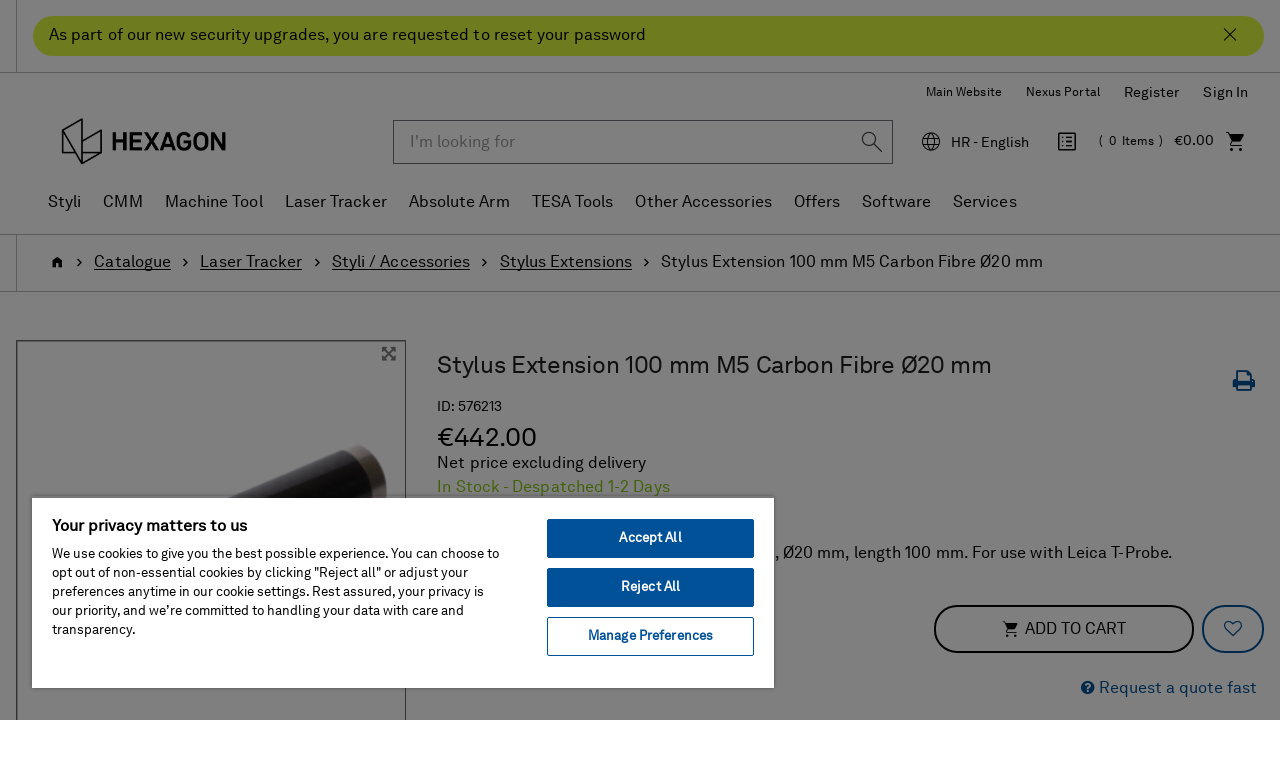

--- FILE ---
content_type: text/html;charset=UTF-8
request_url: https://shop.hexagonmi.com/emea/en_HR/EUR/Catalogue/Laser-Tracker/Styli-Accessories/Stylus-Extensions/Stylus-Extension-100-mm-M5-Carbon-Fibre-%C3%9820-mm/p/576213
body_size: 19874
content:
<!DOCTYPE html>
<html lang="en">
<head>
    <title>Stylus Extension 100 mm M5 Carbon Fibre &Oslash;20 mm | Hexagon Manufacturing Intelligence</title>

	<!-- Google Tag Manager -->
    <!-- OneTrust Cookies Consent Notice start for shop.hexagonmi.com -->
		<script type="text/javascript" src="https://cdn.cookielaw.org/consent/2ceea5c8-45ce-4896-b848-ef50f306198b/OtAutoBlock.js" ></script>
		<script src="https://cdn.cookielaw.org/scripttemplates/otSDKStub.js" data-document-language="true" type="text/javascript" charset="UTF-8" data-domain-script="2ceea5c8-45ce-4896-b848-ef50f306198b" ></script>
		<script type="text/javascript">
		function OptanonWrapper() { }
		</script>
	<!-- OneTrust Cookies Consent Notice end for shop.hexagonmi.com -->
	<script>
			(function(w,d,s,l,i){w[l]=w[l]||[];w[l].push({'gtm.start':
				new Date().getTime(),event:'gtm.js'});var f=d.getElementsByTagName(s)[0],
			j=d.createElement(s),dl=l!='dataLayer'?'&l='+l:'';j.async=true;j.src=
			'https://www.googletagmanager.com/gtm.js?id='+i+dl;f.parentNode.insertBefore(j,f);
			})(window,document,'script','dataLayer', 'GTM-TDLK5H');
		</script>
	<script>
    			(function(w,d,s,l,i){w[l]=w[l]||[];w[l].push({'gtm.start':
    				new Date().getTime(),event:'gtm.js'});var f=d.getElementsByTagName(s)[0],
    			j=d.createElement(s),dl=l!='dataLayer'?'&l='+l:'';j.async=true;j.src=
    			'https://www.googletagmanager.com/gtm.js?id='+i+dl;f.parentNode.insertBefore(j,f);
    			})(window,document,'script','dataLayer', 'GTM-W2NKGDS');
    		</script>
    <script type="text/javascript">
/* Google Tag Manager */

	var dataLayer = dataLayer || [];
	
	
	localStorage.removeItem('stepNumber');
	localStorage.removeItem('isCheckoutRefresh');
	
	localStorage.removeItem('isRefresh');
	

        dataLayer.push({
    	'event': 'eec.detail',
            'ecommerce': {
                'detail': {
                    'products': [{
                    'name': 'Stylus Extension 100 mm M5 Carbon Fibre Ø20 mm',         // Name or ID is required.
                        'id': '576213',
                        
                        'brand': 'Hexagon',
                        
                        'category': 'laser tracker/styli - accessories/stylus extensions',
                    'variant': 'In Stock - Despatched 1-2 Days'
                    }]
                }
            }
        });

        window.dataLayer = window.dataLayer || [];
        window.dataLayer.push({
            'event': 'view_item',
            'ecommerce': {
                
                'currency': 'EUR',
                'value': 442.0,
                'items': [
                    {
                        'item_id': '576213',
                        'item_name': 'Stylus Extension 100 mm M5 Carbon Fibre Ø20 mm',
                        'price': 442.0,
                        'currency': 'EUR',
                        'item_brand': 'Hexagon',
                        'item_category': 'laser tracker',
                        
                        'item_category2': 'styli - accessories',
                        
                        'item_category3': 'stylus extensions',
                        
                        'item_variant': 'in stock',
                        'index': 1,
                        'quantity': 1
                    }
                ]
            }
        });
    
if(false){
localStorage.setItem('stepNumber', );
localStorage.setItem('isCheckoutRefresh', true);
}
if(false){
localStorage.setItem('isRefresh', true);
}
</script>
<script>
		(function(){
           
			 	var path = location.pathname;
                var request = new XMLHttpRequest();
                var paths= '/emea/de_AT/EUR,/emea/en_AT/EUR,/emea/fr_BE/EUR,/emea/en_BE/EUR,/emea/nl_BE/EUR,/emea/en_HR/EUR,/emea/en_HR/EUR,/emea/en_CZ/EUR,/emea/en_DK/EUR,/emea/en_FI/EUR,/emea/fr_FR/EUR,/emea/en_FR/EUR,/emea/de_DE/EUR,/emea/en_DE/EUR,/emea/en_GR/EUR,/emea/en_HU/EUR,/emea/en_IE/EUR,/emea/it_IT/EUR,/emea/en_IT/EUR,/emea/pl_LT/EUR,/emea/en_LT/EUR,/emea/fr_LU/EUR,/emea/en_LU/EUR,/emea/de_LU/EUR,/emea/en_LV/EUR,/emea/nl_NL/EUR,/emea/en_NL/EUR,/emea/en_NO/EUR,/emea/pl_PL/PLN,/emea/en_PL/PLN,/emea/en_RO/EUR,/emea/en_SK/EUR,/emea/en_SI/EUR,/emea/es_ES/EUR,/emea/en_ES/EUR,/emea/en_SE/EUR,/emea/de_CH/EUR,/emea/it_CH/EUR,/emea/fr_CH/EUR,/emea/en_CH/EUR,/emea/en_GB/GBP,/emea/en_GB/EUR';
                var pathStrings = paths.split(',');
                request.open('GET', 'https://get.geojs.io/v1/ip/geo.json', false)
                request.send();
                var data = JSON.parse(request.response)
                if (request.status >= 200){
                    var countryCode=data.country_code;
                    if(countryCode == "US" && !path.includes("/na/en_US/USD"))
                    	{
                    		for (i = 0; i < pathStrings.length; i++) {
                    		    if (path.includes(pathStrings[i])) {
                    		        window.location = path.replace(pathStrings[i],"/na/en_US/USD");
                    		    }
                    		}
                    	}
                }
               
            
           })();
		
		if(false){
		(function(){
            var path = location.pathname;
            var is_root = location.pathname == "/";
            var isUserAnonymous = true;
            if(isUserAnonymous  && !is_root){
            	var request = new XMLHttpRequest();
                request.open('GET', 'https://get.geojs.io/v1/ip/geo.json', false)
                request.send();
                var data = JSON.parse(request.response)
                if (request.status >= 200){
                    var countryCode=data.country_code;
                    var country="_"+countryCode;
                    if (countryCode != "IN" && !path.includes(country)){
                        redirectUser(countryCode,"","/emea/en_GB/EUR")
                    }
                }
                return;
             }
       
      })();
		function redirectUser(countryCode,suffix,defaultUrl){
           var url;
           var origin= window.location.origin;
           switch(countryCode) {
               case "AT":
                   url="/emea/de_AT/EUR"
                   break
               case "BE":
                   url="/emea/en_BE/EUR"
                   break
               case "BG":
                   url="/emea/en_BG/EUR"
                   break
               case "HR":
                   url="/emea/en_HR/EUR"
                   break
               case "CY":
                   url="/emea/en_CY/EUR"
                   break
               case "CZ":
                   url="/emea/cs_CZ/EUR"
                   break
               case "DK":
                   url="/emea/en_DK/EUR"
                   break
               case "FI":
                   url="/emea/en_FI/EUR"
                   break
               case "FR":
                   url="/emea/fr_FR/EUR"
                   break
               case "DE":
                   url="/emea/de_DE/EUR"
                   break
               case "GR":
                   url="/emea/en_GR/EUR"
                   break
               case "HU":
                   url="/emea/en_HU/EUR"
                   break
               case "IE":
                   url="/emea/en_IE/EUR"
                   break
               case "NL":
                   url="/emea/en_NL/EUR"
                   break
               case "IT":
                   url="/emea/it_IT/EUR"
                   break
               case "PL":
                   url="/emea/pl_PL/EUR"
                   break
               case "PT":
                   url="/emea/en_PT/EUR"
                   break
               case "RO":
                   url="/emea/en_RO/EUR"
                   break
               case "SK":
                   url="/emea/cs_SK/EUR"
                   break
               case "SI":
                   url="/emea/en_SI/EUR"
                   break
               case "ES":
                   url="/emea/es_ES/EUR"
                   break
               case "SE":
                   url="/emea/en_SE/EUR"
                   break
               case "CH":
                   url="/emea/de_CH/CHF"
                   break
               case "GB":
                   url="/emea/en_GB/GBP"
                   break
               case "NO":
                   url="/emea/en_NO/EUR"
                   break
               case "LT":
                   url="/emea/pl_LT/EUR"
                   break
               case "LU":
                   url="/emea/fr_LU/EUR"
                   break
               case "LV":
                   url="/emea/en_LV/EUR"
                   break
               case "MA":
                   url="/emea/en_MA/EUR"
                   break
               case "SA":
                   url="/emea/en_SA/EUR"
                   break
               case "TN":
                   url="/emea/en_TN/EUR"
                   break
               case "MK":
                   url="/emea/en_MK/EUR"
                   break
               case "AD":
                   url="/emea/en_AD/EUR"
                   break
               case "US":
                   url="/na/en_US/USD"
                   break
               case "FL":
                    url="/emea/de_LI/CHF"
                    break
               default:
               	url=defaultUrl;
           }
           var redirectUrl=origin.concat(url);
           if(suffix != undefined && suffix.length>0){
           	redirectUrl = redirectUrl.concat(suffix);
           }
           window.location = redirectUrl;
       }
	}
		</script>
	<!-- End Google Tag Manager -->

	<meta http-equiv="Content-Type" content="text/html; charset=utf-8"/>
	<meta http-equiv="X-UA-Compatible" content="IE=edge">
	<meta charset="utf-8">
	<meta name="viewport" content="width=device-width, initial-scale=1, user-scalable=no">

	<link rel="canonical" href="https://shop.hexagonmi.com/emea/en_HR/EUR/Catalogue/Laser-Tracker/Styli-Accessories/Stylus-Extensions/Stylus-Extension-100-mm-M5-Carbon-Fibre-%C3%9820-mm/p/576213">

		<link rel="alternate" hreflang="en-IE" href="https://shop.hexagonmi.com/emea/en_IE/EUR/Catalogue/Laser-Tracker/Styli-Accessories/Stylus-Extensions/Stylus-Extension-100-mm-M5-Carbon-Fibre-%C3%9820-mm/p/576213" >
		<link rel="alternate" hreflang="en-MK" href="https://shop.hexagonmi.com/emea/en_MK/EUR/Catalogue/Laser-Tracker/Styli-Accessories/Stylus-Extensions/Stylus-Extension-100-mm-M5-Carbon-Fibre-%C3%9820-mm/p/576213" >
		<link rel="alternate" hreflang="en-US" href="https://shop.hexagonmi.com/na/en_US/USD/Catalog/Laser-Tracker/Styli-Accessories/Stylus-Extensions/Stylus-Extension-100-mm-M5-Carbon-Fiber-%C3%9820-mm/p/576213" >
		<link rel="alternate" hreflang="en-AD" href="https://shop.hexagonmi.com/emea/en_AD/EUR/Catalogue/Laser-Tracker/Styli-Accessories/Stylus-Extensions/Stylus-Extension-100-mm-M5-Carbon-Fibre-%C3%9820-mm/p/576213" >
		<link rel="alternate" hreflang="nl-BE" href="https://shop.hexagonmi.com/emea/nl_BE/EUR/Catalogus/Laser-tracker/Styli-Accessoires/Stylus-extenties/Stylus-Extension-100-mm-M5-Carbon-Fibre-%C3%9820-mm/p/576213" >
		<link rel="alternate" hreflang="en-IT" href="https://shop.hexagonmi.com/emea/en_IT/EUR/Catalogue/Laser-Tracker/Styli-Accessories/Stylus-Extensions/Stylus-Extension-100-mm-M5-Carbon-Fibre-%C3%9820-mm/p/576213" >
		<link rel="alternate" hreflang="nl-NL" href="https://shop.hexagonmi.com/emea/nl_NL/EUR/Catalogus/Laser-tracker/Styli-Accessoires/Stylus-extenties/Stylus-Extension-100-mm-M5-Carbon-Fibre-%C3%9820-mm/p/576213" >
		<link rel="alternate" hreflang="en-ES" href="https://shop.hexagonmi.com/emea/en_ES/EUR/Catalogue/Laser-Tracker/Styli-Accessories/Stylus-Extensions/Stylus-Extension-100-mm-M5-Carbon-Fibre-%C3%9820-mm/p/576213" >
		<link rel="alternate" hreflang="en-AT" href="https://shop.hexagonmi.com/emea/en_AT/EUR/Catalogue/Laser-Tracker/Styli-Accessories/Stylus-Extensions/Stylus-Extension-100-mm-M5-Carbon-Fibre-%C3%9820-mm/p/576213" >
		<link rel="alternate" hreflang="de-CH" href="https://shop.hexagonmi.com/emea/de_CH/CHF/Katalog/Absolute-Tracker/Taststifte-Zubeh%C3%B6r/Taststiftverl%C3%A4ngerungen/Taststiftverl%C3%A4ngerung-100-mm---M5---Kohlefaserschaft-d%3D20-mm/p/576213" >
		<link rel="alternate" hreflang="en-RO" href="https://shop.hexagonmi.com/emea/en_RO/EUR/Catalogue/Laser-Tracker/Styli-Accessories/Stylus-Extensions/Stylus-Extension-100-mm-M5-Carbon-Fibre-%C3%9820-mm/p/576213" >
		<link rel="alternate" hreflang="hu-HU" href="https://shop.hexagonmi.com/emea/hu_HU/EUR/Catalogue/L%C3%A9zertracker/Tapint%C3%B3k-Tartoz%C3%A9kok/Tapint%C3%B3-hosszab%C3%ADt%C3%B3k/Stylus-Extension-100-mm-M5-Carbon-Fibre-%C3%9820-mm/p/576213" >
		<link rel="alternate" hreflang="en-BA" href="https://shop.hexagonmi.com/emea/en_BA/EUR/Catalogue/Laser-Tracker/Styli-Accessories/Stylus-Extensions/Stylus-Extension-100-mm-M5-Carbon-Fibre-%C3%9820-mm/p/576213" >
		<link rel="alternate" hreflang="it-LI" href="https://shop.hexagonmi.com/emea/it_LI/EUR/Catalogo/Laser-Tracker/Stili-Accessori/Prolunghe-stili/Stylus-Extension-100-mm-M5-Carbon-Fibre-%C3%9820-mm/p/576213" >
		<link rel="alternate" hreflang="en-NL" href="https://shop.hexagonmi.com/emea/en_NL/EUR/Catalogue/Laser-Tracker/Styli-Accessories/Stylus-Extensions/Stylus-Extension-100-mm-M5-Carbon-Fibre-%C3%9820-mm/p/576213" >
		<link rel="alternate" hreflang="en-NO" href="https://shop.hexagonmi.com/emea/en_NO/EUR/Catalogue/Laser-Tracker/Styli-Accessories/Stylus-Extensions/Stylus-Extension-100-mm-M5-Carbon-Fibre-%C3%9820-mm/p/576213" >
		<link rel="alternate" hreflang="en-RS" href="https://shop.hexagonmi.com/emea/en_RS/EUR/Catalogue/Laser-Tracker/Styli-Accessories/Stylus-Extensions/Stylus-Extension-100-mm-M5-Carbon-Fibre-%C3%9820-mm/p/576213" >
		<link rel="alternate" hreflang="pl-LT" href="https://shop.hexagonmi.com/emea/pl_LT/EUR/Katalog/Trackery-Laserowe/Trzpienie-Akcesoria/Przed%C5%82u%C5%BCki-Trzpienia/Stylus-Extension-100-mm-M5-Carbon-Fibre-%C3%9820-mm/p/576213" >
		<link rel="alternate" hreflang="en-BE" href="https://shop.hexagonmi.com/emea/en_BE/EUR/Catalogue/Laser-Tracker/Styli-Accessories/Stylus-Extensions/Stylus-Extension-100-mm-M5-Carbon-Fibre-%C3%9820-mm/p/576213" >
		<link rel="alternate" hreflang="en-FI" href="https://shop.hexagonmi.com/emea/en_FI/EUR/Catalogue/Laser-Tracker/Styli-Accessories/Stylus-Extensions/Stylus-Extension-100-mm-M5-Carbon-Fibre-%C3%9820-mm/p/576213" >
		<link rel="alternate" hreflang="en-BG" href="https://shop.hexagonmi.com/emea/en_BG/EUR/Catalogue/Laser-Tracker/Styli-Accessories/Stylus-Extensions/Stylus-Extension-100-mm-M5-Carbon-Fibre-%C3%9820-mm/p/576213" >
		<link rel="alternate" hreflang="fr-CA" href="https://shop.hexagonmi.com/na/fr_CA/USD/Catalogue/Laser-Tracker/Stylets-Accessoires/Rallonges-de-stylet/Extension-de-stylet---100%C2%A0mm---M5---fibre-de-carbone---tige-d%3D20-mm/p/576213" >
		<link rel="alternate" hreflang="pl-PL" href="https://shop.hexagonmi.com/emea/pl_PL/PLN/Katalog/Trackery-Laserowe/Trzpienie-Akcesoria/Przed%C5%82u%C5%BCki-Trzpienia/Stylus-Extension-100-mm-M5-Carbon-Fibre-%C3%9820-mm/p/576213" >
		<link rel="alternate" hreflang="en-FR" href="https://shop.hexagonmi.com/emea/en_FR/EUR/Catalogue/Laser-Tracker/Styli-Accessories/Stylus-Extensions/Stylus-Extension-100-mm-M5-Carbon-Fibre-%C3%9820-mm/p/576213" >
		<link rel="alternate" hreflang="fr-BE" href="https://shop.hexagonmi.com/emea/fr_BE/EUR/Catalogue/Laser-Tracker/Stylets-Accessoires/Rallonges-de-stylet/Extension-de-stylet---100%C2%A0mm---M5---fibre-de-carbone---tige-d%3D20-mm/p/576213" >
		<link rel="alternate" hreflang="en-SE" href="https://shop.hexagonmi.com/emea/en_SE/EUR/Catalogue/Laser-Tracker/Styli-Accessories/Stylus-Extensions/Stylus-Extension-100-mm-M5-Carbon-Fibre-%C3%9820-mm/p/576213" >
		<link rel="alternate" hreflang="it-CH" href="https://shop.hexagonmi.com/emea/it_CH/CHF/Catalogo/Laser-Tracker/Stili-Accessori/Prolunghe-stili/Stylus-Extension-100-mm-M5-Carbon-Fibre-%C3%9820-mm/p/576213" >
		<link rel="alternate" hreflang="en-SI" href="https://shop.hexagonmi.com/emea/en_SI/EUR/Catalogue/Laser-Tracker/Styli-Accessories/Stylus-Extensions/Stylus-Extension-100-mm-M5-Carbon-Fibre-%C3%9820-mm/p/576213" >
		<link rel="alternate" hreflang="en-SK" href="https://shop.hexagonmi.com/emea/en_SK/EUR/Catalogue/Laser-Tracker/Styli-Accessories/Stylus-Extensions/Stylus-Extension-100-mm-M5-Carbon-Fibre-%C3%9820-mm/p/576213" >
		<link rel="alternate" hreflang="en-GB" href="https://shop.hexagonmi.com/emea/en_GB/GBP/Catalogue/Laser-Tracker/Styli-Accessories/Stylus-Extensions/Stylus-Extension-100-mm-M5-Carbon-Fibre-%C3%9820-mm/p/576213" >
		<link rel="alternate" hreflang="en-CA" href="https://shop.hexagonmi.com/na/en_CA/USD/Catalogue/Laser-Tracker/Styli-Accessories/Stylus-Extensions/Stylus-Extension-100-mm-M5-Carbon-Fibre-%C3%9820-mm/p/576213" >
		<link rel="alternate" hreflang="en-CH" href="https://shop.hexagonmi.com/emea/en_CH/CHF/Catalogue/Laser-Tracker/Styli-Accessories/Stylus-Extensions/Stylus-Extension-100-mm-M5-Carbon-Fibre-%C3%9820-mm/p/576213" >
		<link rel="alternate" hreflang="en-GR" href="https://shop.hexagonmi.com/emea/en_GR/EUR/Catalogue/Laser-Tracker/Styli-Accessories/Stylus-Extensions/Stylus-Extension-100-mm-M5-Carbon-Fibre-%C3%9820-mm/p/576213" >
		<link rel="alternate" hreflang="fr-LI" href="https://shop.hexagonmi.com/emea/fr_LI/EUR/Catalogue/Laser-Tracker/Stylets-Accessoires/Rallonges-de-stylet/Extension-de-stylet---100%C2%A0mm---M5---fibre-de-carbone---tige-d%3D20-mm/p/576213" >
		<link rel="alternate" hreflang="de-AT" href="https://shop.hexagonmi.com/emea/de_AT/EUR/Katalog/Absolute-Tracker/Taststifte-Zubeh%C3%B6r/Taststiftverl%C3%A4ngerungen/Taststiftverl%C3%A4ngerung-100-mm---M5---Kohlefaserschaft-d%3D20-mm/p/576213" >
		<link rel="alternate" hreflang="fr-CH" href="https://shop.hexagonmi.com/emea/fr_CH/CHF/Catalogue/Laser-Tracker/Stylets-Accessoires/Rallonges-de-stylet/Extension-de-stylet---100%C2%A0mm---M5---fibre-de-carbone---tige-d%3D20-mm/p/576213" >
		<link rel="alternate" hreflang="en-CZ" href="https://shop.hexagonmi.com/emea/en_CZ/EUR/Catalogue/Laser-Tracker/Styli-Accessories/Stylus-Extensions/Stylus-Extension-100-mm-M5-Carbon-Fibre-%C3%9820-mm/p/576213" >
		<link rel="alternate" hreflang="en-CY" href="https://shop.hexagonmi.com/emea/en_CY/EUR/Catalogue/Laser-Tracker/Styli-Accessories/Stylus-Extensions/Stylus-Extension-100-mm-M5-Carbon-Fibre-%C3%9820-mm/p/576213" >
		<link rel="alternate" hreflang="cs-CZ" href="https://shop.hexagonmi.com/emea/cs_CZ/EUR/Katalog/Laserov%C3%A9-trackery/Doteky-P%C5%99%C3%ADslu%C5%A1enstv%C3%AD/Prodlou%C5%BEen%C3%AD-dotek%C5%AF/Stylus-Extension-100-mm-M5-Carbon-Fibre-%C3%9820-mm/p/576213" >
		<link rel="alternate" hreflang="en-LI" href="https://shop.hexagonmi.com/emea/en_LI/EUR/Catalogue/Laser-Tracker/Styli-Accessories/Stylus-Extensions/Stylus-Extension-100-mm-M5-Carbon-Fibre-%C3%9820-mm/p/576213" >
		<link rel="alternate" hreflang="en-PL" href="https://shop.hexagonmi.com/emea/en_PL/PLN/Catalogue/Laser-Tracker/Styli-Accessories/Stylus-Extensions/Stylus-Extension-100-mm-M5-Carbon-Fibre-%C3%9820-mm/p/576213" >
		<link rel="alternate" hreflang="de-DE" href="https://shop.hexagonmi.com/emea/de_DE/EUR/Katalog/Absolute-Tracker/Taststifte-Zubeh%C3%B6r/Taststiftverl%C3%A4ngerungen/Taststiftverl%C3%A4ngerung-100-mm---M5---Kohlefaserschaft-d%3D20-mm/p/576213" >
		<link rel="alternate" hreflang="en-DE" href="https://shop.hexagonmi.com/emea/en_DE/EUR/Catalogue/Laser-Tracker/Styli-Accessories/Stylus-Extensions/Stylus-Extension-100-mm-M5-Carbon-Fibre-%C3%9820-mm/p/576213" >
		<link rel="alternate" hreflang="de-LI" href="https://shop.hexagonmi.com/emea/de_LI/EUR/Katalog/Absolute-Tracker/Taststifte-Zubeh%C3%B6r/Taststiftverl%C3%A4ngerungen/Taststiftverl%C3%A4ngerung-100-mm---M5---Kohlefaserschaft-d%3D20-mm/p/576213" >
		<link rel="alternate" hreflang="es-ES" href="https://shop.hexagonmi.com/emea/es_ES/EUR/Cat%C3%A1logo/L%C3%A1ser-tracker/Puntas-Accesorios/Extensiones-para-puntas/Stylus-Extension-100-mm-M5-Carbon-Fibre-%C3%9820-mm/p/576213" >
		<link rel="alternate" hreflang="en-PT" href="https://shop.hexagonmi.com/emea/en_PT/EUR/Catalogue/Laser-Tracker/Styli-Accessories/Stylus-Extensions/Stylus-Extension-100-mm-M5-Carbon-Fibre-%C3%9820-mm/p/576213" >
		<link rel="alternate" hreflang="en-DK" href="https://shop.hexagonmi.com/emea/en_DK/EUR/Catalogue/Laser-Tracker/Styli-Accessories/Stylus-Extensions/Stylus-Extension-100-mm-M5-Carbon-Fibre-%C3%9820-mm/p/576213" >
		<link rel="alternate" hreflang="en-LU" href="https://shop.hexagonmi.com/emea/en_LU/EUR/Catalogue/Laser-Tracker/Styli-Accessories/Stylus-Extensions/Stylus-Extension-100-mm-M5-Carbon-Fibre-%C3%9820-mm/p/576213" >
		<link rel="alternate" hreflang="en-LT" href="https://shop.hexagonmi.com/emea/en_LT/EUR/Catalogue/Laser-Tracker/Styli-Accessories/Stylus-Extensions/Stylus-Extension-100-mm-M5-Carbon-Fibre-%C3%9820-mm/p/576213" >
		<link rel="alternate" hreflang="en-HR" href="https://shop.hexagonmi.com/emea/en_HR/EUR/Catalogue/Laser-Tracker/Styli-Accessories/Stylus-Extensions/Stylus-Extension-100-mm-M5-Carbon-Fibre-%C3%9820-mm/p/576213" >
		<link rel="alternate" hreflang="en-LV" href="https://shop.hexagonmi.com/emea/en_LV/EUR/Catalogue/Laser-Tracker/Styli-Accessories/Stylus-Extensions/Stylus-Extension-100-mm-M5-Carbon-Fibre-%C3%9820-mm/p/576213" >
		<link rel="alternate" hreflang="it-IT" href="https://shop.hexagonmi.com/emea/it_IT/EUR/Catalogo/Laser-Tracker/Stili-Accessori/Prolunghe-stili/Stylus-Extension-100-mm-M5-Carbon-Fibre-%C3%9820-mm/p/576213" >
		<link rel="alternate" hreflang="en-HU" href="https://shop.hexagonmi.com/emea/en_HU/EUR/Catalogue/Laser-Tracker/Styli-Accessories/Stylus-Extensions/Stylus-Extension-100-mm-M5-Carbon-Fibre-%C3%9820-mm/p/576213" >
		<link rel="alternate" hreflang="de-LV" href="https://shop.hexagonmi.com/emea/de_LV/EUR/Katalog/Absolute-Tracker/Taststifte-Zubeh%C3%B6r/Taststiftverl%C3%A4ngerungen/Taststiftverl%C3%A4ngerung-100-mm---M5---Kohlefaserschaft-d%3D20-mm/p/576213" >
		<link rel="alternate" hreflang="de-LU" href="https://shop.hexagonmi.com/emea/de_LU/EUR/Katalog/Absolute-Tracker/Taststifte-Zubeh%C3%B6r/Taststiftverl%C3%A4ngerungen/Taststiftverl%C3%A4ngerung-100-mm---M5---Kohlefaserschaft-d%3D20-mm/p/576213" >
		<link rel="alternate" hreflang="fr-LV" href="https://shop.hexagonmi.com/emea/fr_LV/EUR/Catalogue/Laser-Tracker/Stylets-Accessoires/Rallonges-de-stylet/Extension-de-stylet---100%C2%A0mm---M5---fibre-de-carbone---tige-d%3D20-mm/p/576213" >
		<link rel="alternate" hreflang="fr-LU" href="https://shop.hexagonmi.com/emea/fr_LU/EUR/Catalogue/Laser-Tracker/Stylets-Accessoires/Rallonges-de-stylet/Extension-de-stylet---100%C2%A0mm---M5---fibre-de-carbone---tige-d%3D20-mm/p/576213" >
		<link rel="alternate" hreflang="cs-SK" href="https://shop.hexagonmi.com/emea/cs_SK/EUR/Katalog/Laserov%C3%A9-trackery/Doteky-P%C5%99%C3%ADslu%C5%A1enstv%C3%AD/Prodlou%C5%BEen%C3%AD-dotek%C5%AF/Stylus-Extension-100-mm-M5-Carbon-Fibre-%C3%9820-mm/p/576213" >
		<link rel="alternate" hreflang="x-default" href="https://shop.hexagonmi.com/" >
	<meta name="keywords">
<meta name="description">
<meta name="robots" content="index,follow">
<link rel="shortcut icon" type="image/x-icon" media="all" href="/_ui/responsive/theme-hexagon/images/favicon.ico" />
		<link rel="stylesheet" type="text/css" media="all" href="/_ui/responsive/theme-hexagon/css/style.css"/>
		<link rel="stylesheet" type="text/css" media="all" href="/_ui/addons/assistedservicestorefront/responsive/common/css/assistedservicestorefront.css"/>
		<link rel="stylesheet" type="text/css" media="all" href="/_ui/addons/assistedservicestorefront/responsive/common/css/storeFinder.css"/>
		<link rel="stylesheet" type="text/css" media="all" href="/_ui/addons/assistedservicestorefront/responsive/common/css/customer360.css"/>
		<link rel="stylesheet" type="text/css" media="all" href="/_ui/addons/customerticketingaddon/responsive/common/css/customerticketingaddon.css"/>
		<link rel="stylesheet" type="text/css" media="all" href="/_ui/addons/orderselfserviceaddon/responsive/common/css/orderselfserviceaddon.css"/>
		<link rel="stylesheet" type="text/css" media="all" href="/_ui/addons/smarteditaddon/responsive/common/css/smarteditaddon.css"/>
		<script type="text/javascript" src="/_ui/shared/js/analyticsmediator.js"></script>





  







</head>

<body class="page-productDetails pageType-ProductPage template-pages-product-productLayout2Page  smartedit-page-uid-productDetails smartedit-page-uuid-eyJpdGVtSWQiOiJwcm9kdWN0RGV0YWlscyIsImNhdGFsb2dJZCI6ImVtZWFDb250ZW50Q2F0YWxvZyIsImNhdGFsb2dWZXJzaW9uIjoiT25saW5lIn0= smartedit-catalog-version-uuid-emeaContentCatalog/Online  language-en">

	<!-- Google Tag Manager (noscript) -->
	<noscript><iframe src="https://www.googletagmanager.com/ns.html?id=GTM-TDLK5H"
					  height="0" width="0" style="display:none;visibility:hidden"></iframe></noscript>
	<!-- End Google Tag Manager (noscript) -->
	<!-- Google Tag Manager (noscript) -->
    	<noscript><iframe src="https://www.googletagmanager.com/ns.html?id=GTM-W2NKGDS"
    					  height="0" width="0" style="display:none;visibility:hidden"></iframe></noscript>
    	<!-- End Google Tag Manager (noscript) -->

	<noscript>

		<div class="alert-no-script alert alert-warning">
			This page requires JavaScript. Please activate JavaScript to make the site work without problems!</div>

	</noscript>

	<main data-currency-iso-code="EUR">
			<a href="#skip-to-content" class="skiptocontent" data-role="none">Skip to content</a>
			<a href="#skiptonavigation" class="skiptonavigation" data-role="none">Skip to navigation menu</a>


			<div class="yCmsContentSlot">
<div id="covidpopup" class="header-text is-header-text" >
        <div class="header-text-body-wrapper">
            <div class="header-text-body">
                <span class="header-text-content">As part of our new security upgrades, you are requested to reset your password</span>
                <button class="js-covid-banner btn-covid-banner" >
                    <span class="hexagon-icon-close" aria-hidden="true"></span>
                </button>
            </div>
        </div>
    </div>
</div><header class="js-mainHeader">
    <div class="header-no-breadcrumb">
        <nav class="navigation navigation--top hidden-xs hidden-sm hidden-md">
            <div class="header-container">
                <div class="nav__right text-right" id="headerRightNav">
                    <ul class="align-items-center d-flex flex-wrap justify-content-end list-unstyled nav__links nav__links--account">
                        <li class="yCmsComponent">
<div class="header-links-left js-header-links-left display-none NAVcompONENT" data-title="Hexagon Websites">
        <nav class="header-links-left__child-wrap display-none">
            <div>
                    Hexagon Websites</div>
            <div>
                        <a href="https://hexagon.com/company/divisions/manufacturing-intelligence?utm_source&#61;webshop&amp;utm_medium&#61;referral&amp;utm_campaign&#61;main_website" title="Main Website" target="_blank" rel="noopener noreferrer">Main Website</a></div>
                <div>
                        <a href="https://nexus.hexagon.com/" title="Nexus Portal" target="_blank" rel="noopener noreferrer">Nexus Portal</a></div>
                </nav>
    </div>
</li><li class="yCmsComponent">
<a href="/emea/en_HR/EUR/register" class="js-register-navigation-item" title="Register">Register</a></li><li class="liOffcanvas">
                                    <a href="/emea/en_HR/EUR/login" data-qa-id="loginLink">
                                            Sign In</a>
                                    </li>
                            </ul>
                    </div>
            </div>
        </nav>
        <nav class="navigation navigation--middle js-navigation--middle">
            <div class="header-container">
                <div class="desktop__nav d-flex align-items-center">
                    <div class="desktop__nav-site-logo-wrapper">
                        <div class="nav__left js-site-logo">
                            <div class="yCmsComponent yComponentWrapper">
<div class="banner__component simple-banner">
	<a href="/emea/en_HR/EUR/"><img title="Hexagon Logo"
				alt="Hexagon Logo" src="/medias/hexagon-logo.png?context=bWFzdGVyfGltYWdlc3wyNjU2M3xpbWFnZS9wbmd8YURaaUwyZ3dPQzg1TlRZeU16YzFOREl4T1RneUwyaGxlR0ZuYjI1ZmJHOW5ieTV3Ym1jfDExODc2YmU3ZDFmZmQ1ZjA1YWUyOTFmYTIyNzVhYWU5OWE4NDIyN2RmYmY0OTM5YzZkMjlhYTJmNDJhODc2N2M" width="192" height="59"></a>
		</div></div></div>
                    </div>
                    <div class="desktop__nav-right-content-wrapper">
                        <div class="nav__right">
                            <ul class="list-unstyled d-flex align-items-center justify-content-end nav__links nav__links--shop_info">
                                <li class="header-search-wrapper">
                                    <div class="header-search-cell-wrapper" id="headerSearch">
                                        <div class="header-search-container">
                                            <button type="button" class="btn btn-link hidden-lg hidden-md js-toggle-sm-search" data-target="#headerSearch" aria-label="Close Search"><span class="hexagon-icon-arrow-left-long" aria-hidden="true"></span></button>
                                            <div class="search-wrapper">
                                                <div class="yCmsComponent">
<div class="ui-front ui-front-search-wrapper">
	<form name="search_form_SearchBox" method="get"
		action="/emea/en_HR/EUR/search/">
		<div class="input-group">
			<input type="text" id="js-site-search-input"
					class="form-control js-site-search-input" name="text" value=""
                    maxlength="38" placeholder="I&#39;m looking for" data-qa-id ="searchInputBox"
					data-options='{"autocompleteUrl" : "/emea/en_HR/EUR/search/autocomplete/SearchBox","minCharactersBeforeRequest" : "3","waitTimeBeforeRequest" : "500","displayProductImages" : true}'>
			<div class="input-group-btn"> <button class="btn btn-link js_search_button" type="submit" disabled="true" data-qa-id ="searchInputSubmit">
						<span class="hexagon-icon-search" aria-hidden="true"></span>
					</button>
				</div>
		</div>
	</form>
</div>
</div></div>
                                        </div>
                                    </div>
                                    <div class="hidden-lg hidden-md text-right">
                                        <button type="button" class="btn btn-link js-toggle-sm-search" data-target="#headerSearch" aria-label="Search"><span class="hexagon-icon-search" aria-hidden="true"></span></button>
                                    </div>
                                </li>
                                <li class="hidden-xs hidden-sm hidden-md dropdown">
                                    <button type="button" class="align-items-center d-flex region-selector-dropdown-trigger js-header-toggle-collapse dropdown-toggle" id="selectRegionDropdown" data-toggle="dropdown" aria-expanded="false" aria-haspopup="true">
                                        <span class="hexagon-icon hexagon-icon-global">
                                            <span class="sr-only">Language</span>
                                        </span>
                                        <span class="selected-region">Select Region</span>
                                    </button>
                                    <div class="region-selector-dropdown dropdown-menu dropdown-menu-right" id="selectRegion">
                                        




  
    
        
        
          
            
              
              <ul class="country-list">
                <li class="hidden country-AT" data-country="_AT">
                  <span class="country btn btn-white btn-block">Austria</span>
                  <ul class="countryLang">
                    <li><a data-lang="de_AT" data-selected-lang='AT - Deutsch' href="/emea/de_AT/EUR">Deutsch</a></li>
                    <li><a data-lang="en_AT" data-selected-lang='AT - English' href="/emea/en_AT/EUR">English</a></li>
                  </ul>
                </li>
                <li class="hidden country-BA" data-country="_BA">
                  <span class="country btn btn-white btn-block">Bosnia</span>
                  <ul class="countryLang">
                      <li><a data-lang="en_BA" data-selected-lang='BA - English' href="/emea/en_BA/EUR">English</a></li>
                  </ul>
                </li>
                <li class="hidden country-BE" data-country="_BE">
                  <span class="country btn btn-white btn-block">Belgium</span>
                  <ul class="countryLang">
                      <li><a data-lang="fr_BE" data-selected-lang='BE - Français' href="/emea/fr_BE/EUR">Français</a></li>
                      <li><a data-lang="en_BE" data-selected-lang='BE - English' href="/emea/en_BE/EUR">English</a></li>
                      <li><a data-lang="nl_BE" data-selected-lang='BE - Nederlands' href="/emea/nl_BE/EUR">Nederlands</a></li>
                  </ul>
                </li>
                <li class="hidden country-BG" data-country="_BG">
                  <span class="country btn btn-white btn-block">Bulgaria</span>
                  <ul class="countryLang">
                      <li><a data-lang="en_BG" data-selected-lang='BG - English' href="/emea/en_BG/EUR">English</a></li>
                  </ul>
                </li>
                <li class="hidden country-HR" data-country="_HR">
                  <span class="country btn btn-white btn-block">Croatia</span>
                  <ul class="countryLang">
                    <li><a data-lang="en_HR" data-selected-lang='HR - English' href="/emea/en_HR/EUR">English </a></li>
                  </ul>
                </li>
                <li class="hidden country-CY" data-country="_CY">
                  <span class="country btn btn-white btn-block">Cyprus</span>
                  <ul class="countryLang">
                      <li><a data-lang="en_CY" data-selected-lang='CY - English' href="/emea/en_CY/EUR">English</a></li>
                  </ul>
                </li>
                <li class="hidden country-CZ" data-country="_CZ">
                  <span class="country btn btn-white btn-block">Czech Republic</span>
                  <ul class="countryLang">
                    <li><a data-lang="cs_CZ" data-selected-lang='CZ - Čeština' href="/emea/cs_CZ/EUR">Čeština </a></li>
                    <li><a data-lang="en_CZ" data-selected-lang='CZ - English' href="/emea/en_CZ/EUR">English </a></li>
                  </ul>
                </li>
                <li class="hidden country-DK" data-country="_DK">
                  <span class="country btn btn-white btn-block">Denmark</span>
                  <ul class="countryLang">
                    <li><a data-lang="en_DK" data-selected-lang='DK - English' href="/emea/en_DK/EUR">English</a></li>
                  </ul>
                </li>
                <li class="hidden country-FI" data-country="_FI">
                  <span class="country btn btn-white btn-block">Finland</span>
                  <ul class="countryLang">
                    <li><a data-lang="en_FI" data-selected-lang='FI - English' href="/emea/en_FI/EUR">English</a></li>
                  </ul>
                </li>
                <li class="hidden country-FR" data-country="_FR">
                  <span class="country btn btn-white btn-block">France</span>
                  <ul class="countryLang">
                    <li><a data-lang="fr_FR" data-selected-lang='FR - Français' href="/emea/fr_FR/EUR">Français</a></li>
                    <li><a data-lang="en_FR" data-selected-lang='FR - English' href="/emea/en_FR/EUR">English</a></li>
                  </ul>
                </li>
                <li class="hidden country-DE" data-country="_DE">
                  <span class="country btn btn-white btn-block">Germany</span>
                  <ul class="countryLang">
                    <li><a data-lang="de_DE" data-selected-lang='DE - Deutsch' href="/emea/de_DE/EUR">Deutsch</a></li>
                    <li><a data-lang="en_DE" data-selected-lang='DE - English' href="/emea/en_DE/EUR">English</a></li>
                  </ul>
                </li>
                <li class="hidden country-GR" data-country="_GR">
                  <span class="country btn btn-white btn-block">Greece</span>
                  <ul class="countryLang">
                    <li><a data-lang="en_GR" data-selected-lang='GR - English' href="/emea/en_GR/EUR">English</a></li>
                  </ul>
                </li>
                <li class="hidden country-HU" data-country="_HU">
                  <span class="country btn btn-white btn-block">Hungary</span>
                  <ul class="countryLang">
                    <li><a data-lang="hu_HU" data-selected-lang='HU - Hungarian' href="/emea/hu_HU/EUR">Hungarian</a></li>
                    <li><a data-lang="en_HU" data-selected-lang='HU - English' href="/emea/en_HU/EUR">English</a></li>
                  </ul>
                </li>
                <li class="hidden country-IE" data-country="_IE">
                  <span class="country btn btn-white btn-block">Ireland</span>
                  <ul class="countryLang">
                    <li><a data-lang="en_IE" data-selected-lang='IE - English' href="/emea/en_IE/EUR">English</a></li>
                  </ul>
                </li>
                <li class="hidden country-IT" data-country="_IT">
                  <span class="country btn btn-white btn-block">Italy</span>
                  <ul class="countryLang">
                    <li><a data-lang="it_IT" data-selected-lang='IT - Italiano' href="/emea/it_IT/EUR">Italiano</a></li>
                    <li><a data-lang="en_IT" data-selected-lang='IT - English' href="/emea/en_IT/EUR">English</a></li>
                  </ul>
                </li>
                <li class="hidden country-LT" data-country="_LT">
                  <span class="country btn btn-white btn-block">Lithuana</span>
                  <ul class="countryLang">
                    <li><a data-lang="pl_LT" data-selected-lang='LT - Polski' href="/emea/pl_LT/EUR">Polski</a></li>
                    <li><a data-lang="en_LT" data-selected-lang='LT - English' href="/emea/en_LT/EUR">English</a></li>
                  </ul>
                </li>
                <li class="hidden country-LU" data-country="_LU">
                  <span class="country btn btn-white btn-block">Luxembourg</span>
                  <ul class="countryLang">
                    <li><a data-lang="fr_LU" data-selected-lang='LU - Français' href="/emea/fr_LU/EUR">Français</a></li>
                    <li><a data-lang="en_LU" data-selected-lang='LU - English' href="/emea/en_LU/EUR">English</a></li>
                    <li><a data-lang="de_LU" data-selected-lang='LU - Deutsch' href="/emea/de_LU/EUR">Deutsch</a></li>
                  </ul>
                </li>
                <li class="hidden country-LV" data-country="_LV">
                  <span class="country btn btn-white btn-block">Latvia</span>
                  <ul class="countryLang">
                    <li><a data-lang="en_LV" data-selected-lang='LV - English' href="/emea/en_LV/EUR">English</a></li>

                  </ul>
                </li>
                 <li class="hidden country-MA" data-country="_MA">
                                  <span class="country btn btn-white btn-block">Morocco</span>
                                  <ul class="countryLang">
                                    <li><a data-lang="en_MA" data-selected-lang='MA - English' href="/emea/en_MA/EUR">English</a></li>

                                  </ul>
                 </li>
                  <li class="hidden country-SA" data-country="_SA">
                                   <span class="country btn btn-white btn-block">Saudi Arabia</span>
                                   <ul class="countryLang">
                                     <li><a data-lang="en_SA" data-selected-lang='SA - English' href="/emea/en_SA/EUR">English</a></li>

                                   </ul>
                  </li>
                  <li class="hidden country-TN" data-country="_TN">
                                   <span class="country btn btn-white btn-block">Tunisia</span>
                                   <ul class="countryLang">
                                     <li><a data-lang="en_TN" data-selected-lang='TN - English' href="/emea/en_TN/EUR">English</a></li>

                                   </ul>
                  </li>
                <li class="hidden country-NL" data-country="_NL">
                  <span class="country btn btn-white btn-block">Netherlands</span>
                  <ul class="countryLang">
                    <li><a data-lang="nl_NL" data-selected-lang='NL - Nederlands' href="/emea/nl_NL/EUR">Nederlands</a></li>
                    <li><a data-lang="en_NL" data-selected-lang='NL - English' href="/emea/en_NL/EUR">English</a></li>
                  </ul>
                </li>
                <li class="hidden country-NO" data-country="_NO">
                  <span class="country btn btn-white btn-block">Norway</span>
                  <ul class="countryLang">
                    <li><a data-lang="en_NO" data-selected-lang='NO - English' href="/emea/en_NO/EUR">English</a></li>
                  </ul>
                </li>
                <li class="hidden country-PL" data-country="_PL">
                  <span class="country btn btn-white btn-block">Poland</span>
                  <ul class="countryLang">
                    <li><a data-lang="pl_PL" data-selected-lang='PL - Polski' href="/emea/pl_PL/PLN">Polski</a></li>
                    <li><a data-lang="en_PL" data-selected-lang='PL - English' href="/emea/en_PL/PLN">English</a></li>
                  </ul>
                </li>
                <li class="hidden country-RO" data-country="_RO">
                  <span class="country btn btn-white btn-block">Romania</span>
                  <ul class="countryLang">
                    <li><a data-lang="en_RO" data-selected-lang='RO - English' href="/emea/en_RO/EUR">English</a></li>
                  </ul>
                </li>
                <li class="hidden country-SK" data-country="_SK">
                  <span class="country btn btn-white btn-block">Slovakia</span>
                  <ul class="countryLang">
                    <li><a data-lang="cs_SK" data-selected-lang='SK - Čeština' href="/emea/cs_SK/EUR">Čeština</a></li>
                    <li><a data-lang="en_SK" data-selected-lang='SK - English' href="/emea/en_SK/EUR">English</a></li>
                  </ul>
                </li>
                <li class="hidden country-SI" data-country="_SI">
                  <span class="country btn btn-white btn-block">Slovenia</span>
                  <ul class="countryLang">
                    <li><a data-lang="en_SI" data-selected-lang='SI - English' href="/emea/en_SI/EUR">English</a></li>
                  </ul>
                </li>
                <li class="hidden country-ES" data-country="_ES">
                  <span class="country btn btn-white btn-block">Spain</span>
                  <ul class="countryLang">
                    <li><a data-lang="es_ES" data-selected-lang='ES - Español' href="/emea/es_ES/EUR">Español</a></li>
                    <li><a data-lang="en_ES" data-selected-lang='ES - English' href="/emea/en_ES/EUR">English</a></li>
                  </ul>
                </li>
                <li class="hidden country-SE" data-country="_SE">
                  <span class="country btn btn-white btn-block">Sweden</span>
                  <ul class="countryLang">
                    <li><a data-lang="en_SE" data-selected-lang='SE - English' href="/emea/en_SE/EUR">English</a></li>
                  </ul>
                </li>
                <li class="hidden country-RS" data-country="_RS">
                  <span class="country btn btn-white btn-block">Serbia</span>
                  <ul class="countryLang">
                    <li><a data-lang="en_RS" data-selected-lang='RS - English' href="/emea/en_RS/EUR">English</a></li>
                  </ul>
                </li>
                <li class="hidden country-AD" data-country="_AD">
                  <span class="country btn btn-white btn-block">Andorra</span>
                  <ul class="countryLang">
                    <li><a data-lang="en_AD" data-selected-lang='AD - English' href="/emea/en_AD/EUR">English</a></li>
                  </ul>
                </li>
                <li class="hidden country-MK" data-country="_MK">
                  <span class="country btn btn-white btn-block">Macedonia</span>
                  <ul class="countryLang">
                    <li><a data-lang="en_MK" data-selected-lang='MK - English' href="/emea/en_MK/EUR">English</a></li>
                  </ul>
                </li>

                <li class="hidden country-CH" data-country="_CH">
                  <span class="country btn btn-white btn-block">Switzerland</span>
                  <ul class="countryLang">
                    <li><a data-lang="de_CH" data-selected-lang='CH - Deutsch' href="/emea/de_CH/CHF">Deutsch</a></li>
                    <li><a data-lang="it_CH" data-selected-lang='CH - Italiano' href="/emea/it_CH/CHF">Italiano</a></li>
                    <li><a data-lang="fr_CH" data-selected-lang='CH - Français' href="/emea/fr_CH/CHF">Français</a></li>
                    <li><a data-lang="en_CH" data-selected-lang='CH - English' href="/emea/en_CH/CHF">English</a></li>
                  </ul>
                </li>
                <li class="hidden country-LI" data-country="_LI">
                  <span class="country btn btn-white btn-block">Liechtenstein</span>
                  <ul class="countryLang">
                    <li><a data-lang="de_LI" data-selected-lang='LI - Deutsch' href="/emea/de_LI/CHF">Deutsch</a></li>
                    <li><a data-lang="it_LI" data-selected-lang='LI - Italiano' href="/emea/it_LI/CHF">Italiano</a></li>
                    <li><a data-lang="fr_LI" data-selected-lang='LI - Français' href="/emea/fr_LI/CHF">Français</a></li>
                    <li><a data-lang="en_LI" data-selected-lang='LI - English' href="/emea/en_LI/CHF">English</a></li>
                  </ul>
                </li>

                <li class="hidden country-GB" data-country="_GB">
                  <span class="country btn btn-white btn-block">United Kingdom</span>
                  <ul class="countryLang">
                    <li><a data-lang="en_GB" data-selected-lang='GB - English' href="/emea/en_GB/GBP">English</a></li>
                  </ul>
                </li>
                  <li class="hidden country-PT" data-country="_PT">
                                  <span class="country btn btn-white btn-block">Portugal</span>
                                  <ul class="countryLang">
                                      <li><a data-lang="en_PT" data-selected-lang='PT - English' href="/emea/en_PT/EUR">English</a></li>
                                  </ul>
                  </li>

              </ul>
            
          
          
        
      
  </div>
                                </li>
                                <li>
                                    <div class="yCmsContentSlot componentContainer">
<div class="yCmsComponent">
<div class="nav-order-tools js-nav-order-tools display-none NAVcompONENT" data-title="">
        <nav class="nav-order-tools__child-wrap display-none">
            <div>
                        <a href="/emea/en_AD/EUR/search/advanced" title="Order Forms">Order Forms</a></div>
                <div>
                        <a href="/emea/en_AD/EUR/quickOrder" title="Quick Order">Quick Order</a></div>
                <div>
                        <a href="/emea/en_AD/EUR/import/csv/saved-cart" title="Import Saved Cart">Import Saved Cart</a></div>
                </nav>
    </div>
</div><div class="yCmsComponent">
<div class="nav-cart" data-qa-id="navCart">
	<a 	href="/emea/en_HR/EUR/cart"
		class="mini-cart-link js-mini-cart-link"
		data-mini-cart-url="/emea/en_HR/EUR/cart/rollover/MiniCart"
		data-mini-cart-refresh-url="/emea/en_HR/EUR/cart/miniCart/SUBTOTAL"
		data-mini-cart-name="Your Shopping Cart"
		data-mini-cart-empty-name="Empty Cart"
		data-mini-cart-items-text="Items"
		  data-qa-id="navCart_mini_cart_link"
		>
		<div class="mini-cart-icon">
			<span class="hexagon-icon-shopping-cart" aria-hidden="true"></span>
		</div>
		<div class="mini-cart-price js-mini-cart-price hidden-xs hidden-sm hidden-md" data-qa-id="navCart_price_total">
				€0.00</div>
			<div class="mini-cart-count js-mini-cart-count" data-qa-id="navCart_items_total" >
				<span class="nav-items-total" >
					0<span class="items-desktop hidden-xs hidden-sm hidden-md">
						&nbsp;Items</span>
				</span>
			</div>
		</a>
</div>
<div class="mini-cart-container js-mini-cart-container"></div></div></div></li>
                                <li class="hidden-lg">
                                    <div class="mobile-menu">
                                        <button class="btn btn-link js-toggle-sm-navigation" type="button" aria-label="Mobile Menu Button">
                                            <span class="hexagon-icon hexagon-icon-mobile-menu" aria-hidden="true"></span>
                                        </button>
                                    </div>
                                </li>
                            </ul>
                        </div>
                    </div>
                </div>
            </div>
        </nav>
        <a id="skiptonavigation"></a>
        <div class="hidden-xs hidden-sm" id="accNavComponentDesktopOne">
            <div class="header-container">
                <div class="js-secondaryNavAccount collapse container-wrapper">
                    <button type="button" class="btn btn-link close-secondaryNavAccount-btn myAccountLinksHeader">
                        <span>&times;</span>
                        <span class="sr-only">Close My Account</span>
                    </button>
                    <ul class="nav__links row list-unstyled">

                    </ul>
                </div>
            </div>
        </div>
        <div class="hidden-xs hidden-sm" id="accNavComponentDesktopTwo">
            <div class="header-container">
                <div class="js-secondaryNavCompany collapse container-wrapper">
                    <ul class="nav__links js-nav__links row list-unstyled">

                    </ul>
                </div>
            </div>
        </div>
        <div class="main-nav-wrapper">
		<div class="header-container">
			<nav class="navigation navigation--bottom js_navigation--bottom js-enquire-offcanvas-navigation" role="navigation">
				<ul class="sticky-nav-top hidden-lg js-sticky-user-group list-unstyled">
						</ul>
				<ul data-trigger="#signedInUserOptionsToggle" class="nav__links nav__links--mobile js-userAccount-Links js-nav-collapse-body offcanvasGroup1 collapse hidden-lg list-unstyled">
					</ul>
				<div class="navigation__overflow">
					<ul class="nav__links nav__links--products js-offcanvas-links">
						<li class="auto nav__links--primary nav__links--primary-has__sub js-enquire-has-sub">
								<span class="yCmsComponent nav__link js_nav__link level-1">
<a href="#" title="Styli">Styli</a></span><span class="hexagon-icon-arrow-bottom hidden-lg nav__link--drill__down js_nav__link--drill__down"></span>
									<div class="sub__navigation js_sub__navigation col-md-9 col-lg-6">
										<div class="sub-naviation-header hidden-xs hidden-sm hidden-md">
											<div></div>
											<button type="button" class="js-sub-nav-close btn btn-sub-nav-close"><span aria-hidden="true" class="hexagon-icon-close"></span></button>
										</div>
										<div class="row">
											<div class="sub-navigation-section col-lg-4">
															<div class="title">Styli for</div>
															<ul class="sub-navigation-list has-title">
																	<li class="has-sub-child">
																				<div class="yCmsComponent nav__link--secondary has-sub-child">
<a href="c/styli?q&#61;%3Arelevance%3Ac_general_attributes_Device%3AAbsolute%2BArm&amp;text&#61;" title="Absolute Arm">Absolute Arm</a></div></li>
																		<li class="has-sub-child">
																				<div class="yCmsComponent nav__link--secondary has-sub-child">
<a href="c/styli?q&#61;%3Arelevance%3Ac_general_attributes_Device%3ACMM&amp;text&#61;" title="CMM">CMM</a></div></li>
																		<li class="has-sub-child">
																				<div class="yCmsComponent nav__link--secondary has-sub-child">
<a href="c/styli?q&#61;%3Arelevance%3Ac_general_attributes_Device%3ALaser%2BTracker&amp;text&#61;" title="Laser Tracker">Laser Tracker</a></div></li>
																		<li class="has-sub-child">
																				<div class="yCmsComponent nav__link--secondary has-sub-child">
<a href="c/machine-tool?q&#61;%3Arelevance%3Ac_general_attributes_Device%3AMachine%2BTool&amp;text&#61;" title="Machine Tool">Machine Tool</a></div></li>
																		</ul>
															</div>
													<div class="sub-navigation-section col-lg-4">
															<div class="title">Stylus Type</div>
															<ul class="sub-navigation-list has-title">
																	<li class="has-sub-child">
																				<div class="yCmsComponent nav__link--secondary has-sub-child">
<a href="/emea/en_HR/EUR/Catalogue/Styli/Straight-Styli/c/styli-straight-styli" title="Straight Styli">Straight Styli</a></div></li>
																		<li class="has-sub-child">
																				<div class="yCmsComponent nav__link--secondary has-sub-child">
<a href="/emea/en_HR/EUR/Catalogue/Styli/Disc-Styli/c/styli-disc-styli" title="Disc Styli">Disc Styli</a></div></li>
																		<li class="has-sub-child">
																				<div class="yCmsComponent nav__link--secondary has-sub-child">
<a href="/emea/en_HR/EUR/Catalogue/Styli/Star-Styli/c/styli-star-styli" title="Star Styli">Star Styli</a></div></li>
																		<li class="has-sub-child">
																				<div class="yCmsComponent nav__link--secondary has-sub-child">
<a href="/emea/en_HR/EUR/Catalogue/Styli/Cylindrical-Styli/c/styli-cylindrical-styli" title="Cylindrical Styli">Cylindrical Styli</a></div></li>
																		<li class="has-sub-child">
																				<div class="yCmsComponent nav__link--secondary has-sub-child">
<a href="/emea/en_HR/EUR/Catalogue/Styli/Pointer-Styli/c/styli-pointer-styli" title="Pointer Styli">Pointer Styli</a></div></li>
																		<li class="has-sub-child">
																				<div class="yCmsComponent nav__link--secondary has-sub-child">
<a href="/emea/en_HR/EUR/Catalogue/Styli/Hollow-Ball-Styli/c/styli-hollow-ball-styli" title="Hollow Ball Styli">Hollow Ball Styli</a></div></li>
																		<li class="has-sub-child">
																				<div class="yCmsComponent nav__link--secondary has-sub-child">
<a href="/emea/en_HR/EUR/Catalogue/Machine-Tool/Styli-Accessories/Tool-Setting-Styli/c/machine-tool-styli-tool-setting-styli" title="Tool Setting Styli">Tool Setting Styli</a></div></li>
																		<li class="has-sub-child">
																				<div class="yCmsComponent nav__link--secondary has-sub-child">
<a href="/emea/en_HR/EUR/Catalogue/Styli/Stylus-Kits/c/styli-stylus-kits" title="Stylus Kits">Stylus Kits</a></div></li>
																		</ul>
															</div>
													<div class="sub-navigation-section col-lg-4">
															<div class="title">Stylus Accessories</div>
															<ul class="sub-navigation-list has-title">
																	<li class="has-sub-child">
																				<div class="yCmsComponent nav__link--secondary has-sub-child">
<a href="/emea/en_HR/EUR/Catalogue/Styli/Stylus-Accessories/Stylus-Clampings/c/styli-styli-accessories-stylus-clampings" title="Stylus Clampings">Stylus Clampings</a></div></li>
																		<li class="has-sub-child">
																				<div class="yCmsComponent nav__link--secondary has-sub-child">
<a href="/emea/en_HR/EUR/Catalogue/Styli/Stylus-Accessories/Stylus-Knuckles/c/styli-stylus-knuckles" title="Stylus Knuckles">Stylus Knuckles</a></div></li>
																		<li class="has-sub-child">
																				<div class="yCmsComponent nav__link--secondary has-sub-child">
<a href="/emea/en_HR/EUR/Catalogue/Styli/Stylus-Accessories/Cubes/c/styli-cubes" title="Cubes">Cubes</a></div></li>
																		<li class="has-sub-child">
																				<div class="yCmsComponent nav__link--secondary has-sub-child">
<a href="/emea/en_HR/EUR/Catalogue/Styli/Stylus-Accessories/Rotary-Joints/c/styli-rotary-joints" title="Rotary Joints">Rotary Joints</a></div></li>
																		<li class="has-sub-child">
																				<div class="yCmsComponent nav__link--secondary has-sub-child">
<a href="/emea/en_HR/EUR/Catalogue/Styli/Stylus-Accessories/Stylus-Adapters/c/styli-adapters" title="Stylus Adapters">Stylus Adapters</a></div></li>
																		<li class="has-sub-child">
																				<div class="yCmsComponent nav__link--secondary has-sub-child">
<a href="/emea/en_HR/EUR/Catalogue/Styli/Stylus-Accessories/Stylus-Extensions/c/styli-extensions" title="Stylus Extensions">Stylus Extensions</a></div></li>
																		<li class="has-sub-child">
																				<div class="yCmsComponent nav__link--secondary has-sub-child">
<a href="/emea/en_HR/EUR/Catalogue/Styli/Stylus-Accessories/Stylus-Holders/c/styli-holders" title="Stylus Holders">Stylus Holders</a></div></li>
																		<li class="has-sub-child">
																				<div class="yCmsComponent nav__link--secondary has-sub-child">
<a href="/emea/en_HR/EUR/Catalogue/Styli/Stylus-Accessories/Stylus-Tools/c/styli-tools" title="Stylus Tools">Stylus Tools</a></div></li>
																		</ul>
															</div>
													</div>
									</div>
								</li>
						<li class="auto nav__links--primary nav__links--primary-has__sub js-enquire-has-sub">
								<span class="yCmsComponent nav__link js_nav__link level-1">
<a href="#" title="CMM">CMM</a></span><span class="hexagon-icon-arrow-bottom hidden-lg nav__link--drill__down js_nav__link--drill__down"></span>
									<div class="sub__navigation js_sub__navigation col-md-9 col-lg-6">
										<div class="sub-naviation-header hidden-xs hidden-sm hidden-md">
											<div></div>
											<button type="button" class="js-sub-nav-close btn btn-sub-nav-close"><span aria-hidden="true" class="hexagon-icon-close"></span></button>
										</div>
										<div class="row">
											<div class="sub-navigation-section col-lg-4">
															<div class="title">CMM Accessories</div>
															<ul class="sub-navigation-list has-title">
																	<li class="has-sub-child">
																				<div class="yCmsComponent nav__link--secondary has-sub-child">
<a href="/emea/en_HR/EUR/Catalogue/CMM/CMM-Artefacts/c/cmm-artefacts" title="CMM Artefacts">CMM Artefacts</a></div></li>
																		<li class="has-sub-child">
																				<div class="yCmsComponent nav__link--secondary has-sub-child">
<a href="/emea/en_HR/EUR/CMM-Enclosures/c/offers-cmm-cmm-enclosures" title="CMM Enclosures">CMM Enclosures</a></div></li>
																		<li class="has-sub-child">
																				<div class="yCmsComponent nav__link--secondary has-sub-child">
<a href="/emea/en_HR/EUR/Catalogue/CMM/Jogboxes/c/cmm-jogboxes" title="Jogboxes">Jogboxes</a></div></li>
																		<li class="has-sub-child">
																				<div class="yCmsComponent nav__link--secondary has-sub-child">
<a href="/emea/en_HR/EUR/Catalogue/CMM/Probe-Accessories/Racks-Accessories/c/rack-accessories" title="Racks / Accessories">Racks / Accessories</a></div></li>
																		<li class="has-sub-child">
																				<div class="yCmsComponent nav__link--secondary has-sub-child">
<a href="/emea/en_HR/EUR/Catalogue/CMM/Probe-Accessories/Sensor-Stylus-Changer-Ports/c/stylus-changer-ports" title="Sensor- / Stylus Changer Ports">Sensor- / Stylus Changer Ports</a></div></li>
																		<li class="has-sub-child">
																				<div class="yCmsComponent nav__link--secondary has-sub-child">
<a href="/emea/en_HR/EUR/Catalogue/CMM/Probe-Accessories/Cleaning/c/probe-accessories-cleaning" title="Cleaning">Cleaning</a></div></li>
																		</ul>
															</div>
													<div class="sub-navigation-section col-lg-4">
															<div class="title">Probes / Accessories</div>
															<ul class="sub-navigation-list has-title">
																	<li class="has-sub-child">
																				<div class="yCmsComponent nav__link--secondary has-sub-child">
<a href="/emea/en_HR/EUR/Catalogue/CMM/Touch-Trigger-Probes/c/cmm-touch-trigger-probes" title="Touch Trigger Probes">Touch Trigger Probes</a></div></li>
																		<li class="has-sub-child">
																				<div class="yCmsComponent nav__link--secondary has-sub-child">
<a href="/emea/en_HR/EUR/Catalogue/CMM/Probe-Kits/c/cmm-probe-kits" title="Probe Kits">Probe Kits</a></div></li>
																		<li class="has-sub-child">
																				<div class="yCmsComponent nav__link--secondary has-sub-child">
<a href="/emea/en_HR/EUR/Probe-Adapters/c/cmm-probe-adapters" title="Probe Adapters">Probe Adapters</a></div></li>
																		<li class="has-sub-child">
																				<div class="yCmsComponent nav__link--secondary has-sub-child">
<a href="/emea/en_HR/EUR/Catalogue/CMM/Probe-Accessories/Probe-Extensions/c/probe-extensions" title="Probe Extensions">Probe Extensions</a></div></li>
																		<li class="has-sub-child">
																				<div class="yCmsComponent nav__link--secondary has-sub-child">
<a href="/emea/en_HR/EUR/Catalogue/Styli/Stylus-Accessories/Stylus-Clampings/c/styli-styli-accessories-stylus-clampings" title="Stylus Clampings">Stylus Clampings</a></div></li>
																		</ul>
															</div>
													<div class="sub-navigation-section col-lg-4">
															<div class="title">Fixtures / Accessories</div>
															<ul class="sub-navigation-list has-title">
																	<li class="has-sub-child">
																				<div class="yCmsComponent nav__link--secondary has-sub-child">
<a href="/emea/en_HR/EUR/Catalogue/CMM/Fixtures/Chucks/c/fixture-chucks" title="Chucks">Chucks</a></div></li>
																		<li class="has-sub-child">
																				<div class="yCmsComponent nav__link--secondary has-sub-child">
<a href="/emea/en_HR/EUR/Catalogue/CMM/Fixtures/Swift-Fix-Kits/c/fixture-swift-fix-kits" title="Swift-Fix Kits">Swift-Fix Kits</a></div></li>
																		<li class="has-sub-child">
																				<div class="yCmsComponent nav__link--secondary has-sub-child">
<a href="/emea/en_HR/EUR/Catalogue/CMM/Fixtures/Base-Plates/c/fixture-base-plates" title="Base Plates">Base Plates</a></div></li>
																		<li class="has-sub-child">
																				<div class="yCmsComponent nav__link--secondary has-sub-child">
<a href="/emea/en_HR/EUR/Catalogue/CMM/Fixtures/Swift-Change/c/fixture-swift-change" title="Swift Change">Swift Change</a></div></li>
																		<li class="has-sub-child">
																				<div class="yCmsComponent nav__link--secondary has-sub-child">
<a href="/emea/en_HR/EUR/Catalogue/CMM/Fixtures/Standoffs/c/fixture-standoffs" title="Standoffs">Standoffs</a></div></li>
																		<li class="has-sub-child">
																				<div class="yCmsComponent nav__link--secondary has-sub-child">
<a href="/emea/en_HR/EUR/Catalogue/CMM/Fixtures/Clamps/c/fixture-clamps" title="Clamps">Clamps</a></div></li>
																		<li class="has-sub-child">
																				<div class="yCmsComponent nav__link--secondary has-sub-child">
<a href="/emea/en_HR/EUR/Catalogue/CMM/Fixtures/Pillars/c/fixture-pillars" title="Pillars">Pillars</a></div></li>
																		<li class="has-sub-child">
																				<div class="yCmsComponent nav__link--secondary has-sub-child">
<a href="/emea/en_HR/EUR/Catalogue/CMM/Fixtures/Swift-Artefacts/c/fixtures-swift-artefacts" title="Swift Artefacts">Swift Artefacts</a></div></li>
																		<li class="has-sub-child">
																				<div class="yCmsComponent nav__link--secondary has-sub-child">
<a href="/emea/en_HR/EUR/Catalogue/CMM/Fixtures/Others/c/fixture-others" title="Others">Others</a></div></li>
																		</ul>
															</div>
													</div>
									</div>
								</li>
						<li class="auto nav__links--primary nav__links--primary-has__sub js-enquire-has-sub">
								<span class="yCmsComponent nav__link js_nav__link level-1">
<a href="#" title="Machine Tool">Machine Tool</a></span><span class="hexagon-icon-arrow-bottom hidden-lg nav__link--drill__down js_nav__link--drill__down"></span>
									<div class="sub__navigation js_sub__navigation col-md-9 col-lg-6">
										<div class="sub-naviation-header hidden-xs hidden-sm hidden-md">
											<div></div>
											<button type="button" class="js-sub-nav-close btn btn-sub-nav-close"><span aria-hidden="true" class="hexagon-icon-close"></span></button>
										</div>
										<div class="row">
											<div class="sub-navigation-section col-lg-4">
															<div class="title">Styli / Accessories</div>
															<ul class="sub-navigation-list has-title">
																	<li class="has-sub-child">
																				<div class="yCmsComponent nav__link--secondary has-sub-child">
<a href="/emea/en_HR/EUR/Catalogue/Machine-Tool/Styli-Accessories/Straight-Styli/c/machine-tool-straight-styli" title="Straight Styli">Straight Styli</a></div></li>
																		<li class="has-sub-child">
																				<div class="yCmsComponent nav__link--secondary has-sub-child">
<a href="/emea/en_HR/EUR/Catalogue/Machine-Tool/Styli-Accessories/Disc-Styli/c/machine-tool-disc-styli" title="Disc Styli">Disc Styli</a></div></li>
																		<li class="has-sub-child">
																				<div class="yCmsComponent nav__link--secondary has-sub-child">
<a href="/emea/en_HR/EUR/Catalogue/Machine-Tool/Styli-Accessories/Cylindrical-Styli/c/machine-tool-cylindrical-styli" title="Cylindrical Styli">Cylindrical Styli</a></div></li>
																		<li class="has-sub-child">
																				<div class="yCmsComponent nav__link--secondary has-sub-child">
<a href="/emea/en_HR/EUR/Catalogue/Machine-Tool/Styli-Accessories/Stylus-Holders/c/machine-tool-stylus-holders" title="Stylus Holders">Stylus Holders</a></div></li>
																		<li class="has-sub-child">
																				<div class="yCmsComponent nav__link--secondary has-sub-child">
<a href="/emea/en_HR/EUR/Catalogue/Machine-Tool/Styli-Accessories/Stylus-Adapters/c/machine-tool-stylus-adapters" title="Stylus Adapters">Stylus Adapters</a></div></li>
																		<li class="has-sub-child">
																				<div class="yCmsComponent nav__link--secondary has-sub-child">
<a href="/emea/en_HR/EUR/Catalogue/Machine-Tool/Styli-Accessories/Stylus-Extensions/c/machine-tool-stylus-extensions" title="Stylus Extensions">Stylus Extensions</a></div></li>
																		<li class="has-sub-child">
																				<div class="yCmsComponent nav__link--secondary has-sub-child">
<a href="/emea/en_HR/EUR/Catalogue/Machine-Tool/Styli-Accessories/Break-Shafts/c/machine-tool-break-shafts" title="Break Shafts">Break Shafts</a></div></li>
																		<li class="has-sub-child">
																				<div class="yCmsComponent nav__link--secondary has-sub-child">
<a href="/emea/en_HR/EUR/Catalogue/Machine-Tool/Styli-Accessories/Tool-Setting-Styli/c/machine-tool-styli-tool-setting-styli" title="Tool Setting Styli">Tool Setting Styli</a></div></li>
																		</ul>
															</div>
													<div class="sub-navigation-section col-lg-4">
															<div class="title">Accessories</div>
															<ul class="sub-navigation-list has-title">
																	<li class="has-sub-child">
																				<div class="yCmsComponent nav__link--secondary has-sub-child">
<a href="/emea/en_HR/EUR/Catalogue/Machine-Tool/Accessories/Batteries/c/machine-tool-batteries" title="Batteries">Batteries</a></div></li>
																		<li class="has-sub-child">
																				<div class="yCmsComponent nav__link--secondary has-sub-child">
<a href="/emea/en_HR/EUR/Catalogue/Machine-Tool/Accessories/Cables/c/machine-tool-cables" title="Cables">Cables</a></div></li>
																		<li class="has-sub-child">
																				<div class="yCmsComponent nav__link--secondary has-sub-child">
<a href="/emea/en_HR/EUR/Catalogue/Machine-Tool/Accessories/Calibration-Sets/c/machine-tool-calibration-sets" title="Calibration Sets">Calibration Sets</a></div></li>
																		<li class="has-sub-child">
																				<div class="yCmsComponent nav__link--secondary has-sub-child">
<a href="/emea/en_HR/EUR/Catalogue/Machine-Tool/Accessories/Calibration-Accessories/c/machine-tool-calibration-accessories" title="Calibration Accessories">Calibration Accessories</a></div></li>
																		<li class="has-sub-child">
																				<div class="yCmsComponent nav__link--secondary has-sub-child">
<a href="/emea/en_HR/EUR/Catalogue/Machine-Tool/Accessories/Measuring-Unit-Accessories/c/machine-tool-measuring-unit-accessories" title="Measuring Unit Accessories">Measuring Unit Accessories</a></div></li>
																		<li class="has-sub-child">
																				<div class="yCmsComponent nav__link--secondary has-sub-child">
<a href="/emea/en_HR/EUR/Catalogue/Machine-Tool/Accessories/Mounting-Brackets/c/machine-tool-mounting-brackets" title="Mounting Brackets">Mounting Brackets</a></div></li>
																		<li class="has-sub-child">
																				<div class="yCmsComponent nav__link--secondary has-sub-child">
<a href="/emea/en_HR/EUR/Catalogue/Machine-Tool/Accessories/Pull-Studs/c/machine-tool-pullstuds" title="Pull Studs">Pull Studs</a></div></li>
																		<li class="has-sub-child">
																				<div class="yCmsComponent nav__link--secondary has-sub-child">
<a href="/emea/en_HR/EUR/Catalogue/Machine-Tool/Accessories/Probes/c/machine-tool-probes" title="Probes">Probes</a></div></li>
																		<li class="has-sub-child">
																				<div class="yCmsComponent nav__link--secondary has-sub-child">
<a href="/emea/en_HR/EUR/Catalogue/Machine-Tool/Accessories/Probe-Extensions/c/machine-tool-probe-extensions" title="Probe Extensions">Probe Extensions</a></div></li>
																		<li class="has-sub-child">
																				<div class="yCmsComponent nav__link--secondary has-sub-child">
<a href="/emea/en_HR/EUR/Catalogue/Machine-Tool/Accessories/Receivers/c/machine-tool-receivers" title="Receivers">Receivers</a></div></li>
																		<li class="has-sub-child">
																				<div class="yCmsComponent nav__link--secondary has-sub-child">
<a href="/emea/en_HR/EUR/Catalogue/Machine-Tool/Accessories/Shanks/c/machine-tool-shanks" title="Shanks">Shanks</a></div></li>
																		<li class="has-sub-child">
																				<div class="yCmsComponent nav__link--secondary has-sub-child">
<a href="/emea/en_HR/EUR/Catalogue/Machine-Tool/Accessories/Storage-Boxes/c/machine-tool-storage-boxes" title="Storage Boxes">Storage Boxes</a></div></li>
																		<li class="has-sub-child">
																				<div class="yCmsComponent nav__link--secondary has-sub-child">
<a href="/emea/en_HR/EUR/Catalogue/Machine-Tool/Accessories/Temperature-Sensors/c/machine-tool-temperature-sensors" title="Temperature Sensors">Temperature Sensors</a></div></li>
																		<li class="has-sub-child">
																				<div class="yCmsComponent nav__link--secondary has-sub-child">
<a href="/emea/en_HR/EUR/Catalogue/Machine-Tool/Accessories/Tool-Setter-Accessories/c/machine-tool-toolsetter-accessories" title="Tool Setter Accessories">Tool Setter Accessories</a></div></li>
																		<li class="has-sub-child">
																				<div class="yCmsComponent nav__link--secondary has-sub-child">
<a href="/emea/en_HR/EUR/Catalogue/Machine-Tool/Accessories/Tools-Tool-Boxes/c/machine-tool-tools" title="Tools / Tool Boxes">Tools / Tool Boxes</a></div></li>
																		</ul>
															</div>
													<div class="sub-navigation-section col-lg-4">
															<div class="title">Probe Configurator</div>
															<ul class="sub-navigation-list has-title">


																<li class="has-sub-child">

																			<span class="yCmsComponent title has-sub-child">
</span><div class="navigation-section">

																					<div class="yCmsComponent nav__link--secondary has-sub-child">
<a href="/emea/en_HR/EUR/productConfigurator?type&#61;byProbe" title="Configuration by Probe">Configuration by Probe</a></div><div class="yCmsComponent nav__link--secondary has-sub-child">
<a href="/emea/en_HR/EUR/productConfigurator?type&#61;byMachineInterface" title="Configuration by Machine Interface">Configuration by Machine Interface</a></div></div>
																		</li>

																</ul>
															</div>
													</div>
									</div>
								</li>
						<li class="auto nav__links--primary nav__links--primary-has__sub js-enquire-has-sub">
								<span class="yCmsComponent nav__link js_nav__link level-1">
<a href="#" title="Laser Tracker">Laser Tracker</a></span><span class="hexagon-icon-arrow-bottom hidden-lg nav__link--drill__down js_nav__link--drill__down"></span>
									<div class="sub__navigation js_sub__navigation col-lg-2">
										<div class="sub-naviation-header hidden-xs hidden-sm hidden-md">
											<div></div>
											<button type="button" class="js-sub-nav-close btn btn-sub-nav-close"><span aria-hidden="true" class="hexagon-icon-close"></span></button>
										</div>
										<div class="row">
											<div class="sub-navigation-section col-md-12">
														<ul class="sub-navigation-list ">
															<li class="yCmsComponent nav__link--secondary">
<a href="/emea/en_HR/EUR/Catalogue/Laser-Tracker/Reflectors/c/laser-tracker-reflectors" title="Reflectors">Reflectors</a></li><li class="yCmsComponent nav__link--secondary">
<a href="/emea/en_HR/EUR/Catalogue/Laser-Tracker/Reflector-Holders/c/laser-tracker-reflector-holders" title="Reflector Holders">Reflector Holders</a></li><li class="yCmsComponent nav__link--secondary">
<a href="/emea/en_HR/EUR/Catalogue/Laser-Tracker/Electronics/c/laser-tracker-electronics" title="Electronics">Electronics</a></li><li class="yCmsComponent nav__link--secondary">
<a href="/emea/en_HR/EUR/Catalogue/Laser-Tracker/Styli-Accessories/c/laser-tracker-styli-accessories" title="Styli / Accessories">Styli / Accessories</a></li><li class="yCmsComponent nav__link--secondary">
<a href="/emea/en_HR/EUR/Catalogue/Laser-Tracker/Calibration-Artefacts/c/laser-tracker-calibration-artefacts" title="Calibration / Artefacts">Calibration / Artefacts</a></li><li class="yCmsComponent nav__link--secondary">
<a href="/emea/en_HR/EUR/Catalogue/Laser-Tracker/Others/c/Laser-tracker-others" title="Others">Others</a></li></ul>
													</div>
												</div>
									</div>
								</li>
						<li class="auto nav__links--primary nav__links--primary-has__sub js-enquire-has-sub">
								<span class="yCmsComponent nav__link js_nav__link level-1">
<a href="/emea/en_HR/EUR/Catalogue/Absolute-Arm/c/absolute-arm" title="Absolute Arm">Absolute Arm</a></span><span class="hexagon-icon-arrow-bottom hidden-lg nav__link--drill__down js_nav__link--drill__down"></span>
									<div class="sub__navigation js_sub__navigation col-md-6 col-lg-4">
										<div class="sub-naviation-header hidden-xs hidden-sm hidden-md">
											<div></div>
											<button type="button" class="js-sub-nav-close btn btn-sub-nav-close"><span aria-hidden="true" class="hexagon-icon-close"></span></button>
										</div>
										<div class="row">
											<div class="sub-navigation-section col-md-6">
															<div class="title">Probes</div>
															<ul class="sub-navigation-list has-title">
																	<li class="has-sub-child">
																				<div class="yCmsComponent nav__link--secondary has-sub-child">
<a href="/emea/en_HR/EUR/Catalogue/Absolute-Arm/Absolut-Arm-Probes/Probes/c/absolute-arm-probes" title="Probes">Probes</a></div></li>
																		<li class="has-sub-child">
																				<div class="yCmsComponent nav__link--secondary has-sub-child">
<a href="/emea/en_HR/EUR/Catalogue/Absolute-Arm/Absolut-Arm-Probes/Angled-Probes/c/absolute-arm-angle-probes" title="Angle Probes">Angle Probes</a></div></li>
																		<li class="has-sub-child">
																				<div class="yCmsComponent nav__link--secondary has-sub-child">
<a href="/emea/en_HR/EUR/Catalogue/Absolute-Arm/Absolut-Arm-Probes/Probe-Bodies/c/absolute-arm-probe-bodies" title="Probe Bodies">Probe Bodies</a></div></li>
																		<li class="has-sub-child">
																				<div class="yCmsComponent nav__link--secondary has-sub-child">
<a href="/emea/en_HR/EUR/Catalogue/Absolute-Arm/Absolut-Arm-Probes/Probe-Kits/c/absolute-arm-probe-kits" title="Probe Kits">Probe Kits</a></div></li>
																		</ul>
															</div>
													<div class="sub-navigation-section col-md-6">
															<div class="title">Accessories</div>
															<ul class="sub-navigation-list has-title">
																	<li class="has-sub-child">
																				<div class="yCmsComponent nav__link--secondary has-sub-child">
<a href="/emea/en_HR/EUR/Catalogue/Absolute-Arm/Styli/c/absolute-arm-styli" title="Styli">Styli</a></div></li>
																		<li class="has-sub-child">
																				<div class="yCmsComponent nav__link--secondary has-sub-child">
<a href="/emea/en_HR/EUR/Catalogue/Offers/Absolute-Arm/Base-Stations/c/offers-absolute-arm-base-stations" title="Base Stations">Base Stations</a></div></li>
																		<li class="has-sub-child">
																				<div class="yCmsComponent nav__link--secondary has-sub-child">
<a href="/emea/en_HR/EUR/Catalogue/Absolute-Arm/Mounting-Solutions/c/absolute-arm-mounting-solutions" title="Mounting Solutions">Mounting Solutions</a></div></li>
																		<li class="has-sub-child">
																				<div class="yCmsComponent nav__link--secondary has-sub-child">
<a href="/emea/en_HR/EUR/Catalogue/Absolute-Arm/Certified-Artefacts/c/absolute-arm-certified-artefacts" title="Certified Artefacts">Certified Artefacts</a></div></li>
																		<li class="has-sub-child">
																				<div class="yCmsComponent nav__link--secondary has-sub-child">
<a href="/emea/en_HR/EUR/Catalogue/Absolute-Arm/Electronics/c/absolute-arm-electronics" title="Electronics">Electronics</a></div></li>
																		<li class="has-sub-child">
																				<div class="yCmsComponent nav__link--secondary has-sub-child">
<a href="/emea/en_HR/EUR/Catalogue/Absolute-Arm/Others/c/absolute-arm-others" title="Others">Others</a></div></li>
																		<li class="has-sub-child">
																				<div class="yCmsComponent nav__link--secondary has-sub-child">
<a href="/emea/en_HR/EUR/Catalogue/CMM/Fixtures/c/fixtures" title="Fixtures">Fixtures</a></div></li>
																		</ul>
															</div>
													</div>
									</div>
								</li>
						<li class="auto nav__links--primary nav__links--primary-has__sub js-enquire-has-sub">
								<span class="yCmsComponent nav__link js_nav__link level-1">
<a href="#" title="TESA Tools">TESA Tools</a></span><span class="hexagon-icon-arrow-bottom hidden-lg nav__link--drill__down js_nav__link--drill__down"></span>
									<div class="sub__navigation js_sub__navigation col-lg-2">
										<div class="sub-naviation-header hidden-xs hidden-sm hidden-md">
											<div></div>
											<button type="button" class="js-sub-nav-close btn btn-sub-nav-close"><span aria-hidden="true" class="hexagon-icon-close"></span></button>
										</div>
										<div class="row">
											<div class="sub-navigation-section col-md-12">
														<ul class="sub-navigation-list ">
															<li class="yCmsComponent nav__link--secondary">
<a href="/emea/en_HR/EUR/Catalogue/TESA-Tools/Connectivity/c/tesa-tools-connectivity" title="Connectivity">Connectivity</a></li><li class="yCmsComponent nav__link--secondary">
<a href="/emea/en_HR/EUR/Catalogue/TESA-Tools/Calipers/c/tesa-tools-calipers" title="Calipers">Calipers</a></li><li class="yCmsComponent nav__link--secondary">
<a href="/emea/en_HR/EUR/Catalogue/TESA-Tools/Micrometers/c/tesa-tools-micrometers" title="Micrometers">Micrometers</a></li><li class="yCmsComponent nav__link--secondary">
<a href="/emea/en_HR/EUR/Catalogue/TESA-Tools/Dial-Gauges/c/tesa-tools-dial-gauges" title="Dial Gauges">Dial Gauges</a></li><li class="yCmsComponent nav__link--secondary">
<a href="/emea/en_HR/EUR/Catalogue/TESA-Tools/Lever-type-Indicators/c/tesa-tools-lever-type-indicators" title="Lever-type Indicators">Lever-type Indicators</a></li><li class="yCmsComponent nav__link--secondary">
<a href="/emea/en_HR/EUR/Catalogue/TESA-Tools/Display-Units/c/tesa-tools-display-units" title="Display Units">Display Units</a></li><li class="yCmsComponent nav__link--secondary">
<a href="/emea/en_HR/EUR/Catalogue/TESA-Tools/Levels/c/tesa-tools-levels" title="Levels">Levels</a></li><li class="yCmsComponent nav__link--secondary">
<a href="/emea/en_HR/EUR/Catalogue/TESA-Tools/Measuring-Supports/c/tesa-tools-measuring-supports" title="Measuring Supports">Measuring Supports</a></li><li class="yCmsComponent nav__link--secondary">
<a href="/emea/en_HR/EUR/Catalogue/TESA-Tools/Measuring-Instrument-Sets/c/tesa-tools-measuring-instrument-sets" title="Measuring Instrument Sets">Measuring Instrument Sets</a></li></ul>
													</div>
												</div>
									</div>
								</li>
						<li class="auto nav__links--primary nav__links--primary-has__sub js-enquire-has-sub">
								<span class="yCmsComponent nav__link js_nav__link level-1">
<a href="#" title="Other Accessories">Other Accessories</a></span><span class="hexagon-icon-arrow-bottom hidden-lg nav__link--drill__down js_nav__link--drill__down"></span>
									<div class="sub__navigation js_sub__navigation col-lg-2">
										<div class="sub-naviation-header hidden-xs hidden-sm hidden-md">
											<div></div>
											<button type="button" class="js-sub-nav-close btn btn-sub-nav-close"><span aria-hidden="true" class="hexagon-icon-close"></span></button>
										</div>
										<div class="row">
											<div class="sub-navigation-section col-md-12">
														<ul class="sub-navigation-list ">
															<li class="yCmsComponent nav__link--secondary">
<a href="/emea/en_HR/EUR/Catalogue/Other-Accessories/Handheld-3D-Scanner/c/other-accessories-Handheld3DScanner" title="Handheld 3D-Scanner">Handheld 3D-Scanner</a></li><li class="yCmsComponent nav__link--secondary">
<a href="/emea/en_HR/EUR/Catalogue/Other-Accessories/Photogrammetry/c/photogrammetry" title="Photogrammetry">Photogrammetry</a></li><li class="yCmsComponent nav__link--secondary">
<a href="/emea/en_HR/EUR/Catalogue/Other-Accessories/Structured-Light-Scanner/c/other-accessories-Structured-light-scanner" title="Structured Light Scanner">Structured Light Scanner</a></li></ul>
													</div>
												</div>
									</div>
								</li>
						<li class="auto nav__links--primary nav__links--primary-has__sub js-enquire-has-sub">
								<span class="yCmsComponent nav__link js_nav__link level-1">
<a href="#" title="Offers">Offers</a></span><span class="hexagon-icon-arrow-bottom hidden-lg nav__link--drill__down js_nav__link--drill__down"></span>
									<div class="sub__navigation js_sub__navigation col-md-9 col-lg-6">
										<div class="sub-naviation-header hidden-xs hidden-sm hidden-md">
											<div></div>
											<button type="button" class="js-sub-nav-close btn btn-sub-nav-close"><span aria-hidden="true" class="hexagon-icon-close"></span></button>
										</div>
										<div class="row">
											<div class="sub-navigation-section col-lg-4">
															<div class="title">CMM</div>
															<ul class="sub-navigation-list has-title">
																	<li class="has-sub-child">
																				</li>
																		<li class="has-sub-child">
																				<div class="yCmsComponent nav__link--secondary has-sub-child">
<a href="/emea/en_HR/EUR/CMM-Enclosures/c/offers-cmm-cmm-enclosures" title="CMM Enclosures">CMM Enclosures</a></div></li>
																		<li class="has-sub-child">
																				<div class="yCmsComponent nav__link--secondary has-sub-child">
<a href="/emea/en_HR/EUR/Catalogue/Offers/CMM/CMM-Loading-Systems/c/offers-cmm-cmm-loading-systems" title="CMM Loading Systems">CMM Loading Systems</a></div></li>
																		</ul>
															</div>
													<div class="sub-navigation-section col-lg-4">
															<div class="title">Absolute Arm</div>
															<ul class="sub-navigation-list has-title">
																	<li class="has-sub-child">
																				</li>
																		<li class="has-sub-child">
																				<div class="yCmsComponent nav__link--secondary has-sub-child">
<a href="/emea/en_HR/EUR/Catalogue/Offers/Absolute-Arm/Base-Stations/c/offers-absolute-arm-base-stations" title="Base Stations">Base Stations</a></div></li>
																		</ul>
															</div>
													<div class="sub-navigation-section col-lg-4">
															<div class="title">Other Accessories</div>
															<ul class="sub-navigation-list has-title">
																	<li class="has-sub-child">
																				</li>
																		<li class="has-sub-child">
																				</li>
																		<li class="has-sub-child">
																				<div class="yCmsComponent nav__link--secondary has-sub-child">
<a href="/emea/en_HR/EUR/Catalogue/Offers/Other-Accessories/Photogrammetry/c/offers-other-accessories-photogrammetry" title="Photogrammetry">Photogrammetry</a></div></li>
																		<li class="has-sub-child">
																				<div class="yCmsComponent nav__link--secondary has-sub-child">
<a href="/emea/en_HR/EUR/Catalogue/Offers/Other-Accessories/Structured-Light-Scanner/c/offers-other-accesssories-structured-light-scanner" title="Structured Light Scanner">Structured Light Scanner</a></div></li>
																		</ul>
															</div>
													</div>
									</div>
								</li>
						<li class="auto nav__links--primary nav__links--primary-has__sub js-enquire-has-sub">
								<span class="yCmsComponent nav__link js_nav__link level-1">
<a href="#" title="Software">Software</a></span><span class="hexagon-icon-arrow-bottom hidden-lg nav__link--drill__down js_nav__link--drill__down"></span>
									<div class="sub__navigation js_sub__navigation col-lg-2">
										<div class="sub-naviation-header hidden-xs hidden-sm hidden-md">
											<div></div>
											<button type="button" class="js-sub-nav-close btn btn-sub-nav-close"><span aria-hidden="true" class="hexagon-icon-close"></span></button>
										</div>
										<div class="row">
											<div class="sub-navigation-section col-md-12">
															<div class="title">Metrology Software</div>
															<ul class="sub-navigation-list has-title">
																	<li class="has-sub-child">
																				<div class="yCmsComponent nav__link--secondary has-sub-child">
<a href="/emea/en_HR/EUR/Catalogue/Software/Metrology-Software/PC-DMIS/c/software-pc-dmis" title="PC-DMIS">PC-DMIS</a></div></li>
																		</ul>
															</div>
													</div>
									</div>
								</li>
						<li class="auto nav__links--primary nav__links--primary-has__sub js-enquire-has-sub">
								<span class="yCmsComponent nav__link js_nav__link level-1">
<a href="#" title="Services">Services</a></span><span class="hexagon-icon-arrow-bottom hidden-lg nav__link--drill__down js_nav__link--drill__down"></span>
									<div class="sub__navigation js_sub__navigation col-lg-2">
										<div class="sub-naviation-header hidden-xs hidden-sm hidden-md">
											<div></div>
											<button type="button" class="js-sub-nav-close btn btn-sub-nav-close"><span aria-hidden="true" class="hexagon-icon-close"></span></button>
										</div>
										<div class="row">
											<div class="sub-navigation-section col-md-12">
															<div class="title">Metrology Services</div>
															<ul class="sub-navigation-list has-title">
																	<li class="has-sub-child">
																				<div class="yCmsComponent nav__link--secondary has-sub-child">
<a href="/emea/en_HR/EUR/form/cmmUpgrade" title="CMM Upgrade Request">CMM Upgrade Request</a></div></li>
																		<li class="has-sub-child">
																				</li>
																		<li class="has-sub-child">
																				<div class="yCmsComponent nav__link--secondary has-sub-child">
<a href="/emea/en_HR/EUR/form/myCareForm" title="MyCare - CMM Service plan">MyCare - CMM Service plan</a></div></li>
																		<li class="has-sub-child">
																				</li>
																		<li class="has-sub-child">
																				<div class="yCmsComponent nav__link--secondary has-sub-child">
<a href="/emea/en_HR/EUR/form/optivCmmUpgrade" title="Optiv M Camera Upgrade Request">Optiv M Camera Upgrade Request</a></div></li>
																		</ul>
															</div>
													</div>
									</div>
								</li>
						<li class="auto nav__links--primary nav__links--primary-has__sub js-enquire-has-sub">
								<span class="hexagon-icon-arrow-bottom hidden-lg nav__link--drill__down js_nav__link--drill__down"></span>
									<div class="sub__navigation js_sub__navigation col-lg-2">
										<div class="sub-naviation-header hidden-xs hidden-sm hidden-md">
											<div></div>
											<button type="button" class="js-sub-nav-close btn btn-sub-nav-close"><span aria-hidden="true" class="hexagon-icon-close"></span></button>
										</div>
										<div class="row">
											<div class="sub-navigation-section col-md-12">
														<ul class="sub-navigation-list ">
															</ul>
													</div>
												</div>
									</div>
								</li>
						<li class="auto nav__links--primary nav__links--primary-has__sub js-enquire-has-sub">
								<span class="hexagon-icon-arrow-bottom hidden-lg nav__link--drill__down js_nav__link--drill__down"></span>
									<div class="sub__navigation js_sub__navigation col-lg-2">
										<div class="sub-naviation-header hidden-xs hidden-sm hidden-md">
											<div></div>
											<button type="button" class="js-sub-nav-close btn btn-sub-nav-close"><span aria-hidden="true" class="hexagon-icon-close"></span></button>
										</div>
										<div class="row">
											<div class="sub-navigation-section col-md-12">
															<div class="title">Metrology Trainings</div>
															<ul class="sub-navigation-list has-title">
																	<li class="has-sub-child">
																				</li>
																		<li class="has-sub-child">
																				</li>
																		<li class="has-sub-child">
																				</li>
																		</ul>
															</div>
													</div>
									</div>
								</li>
						</ul>
				</div>
			</nav>
		</div>
	</div>
<div class="breadcrumb-section">
		<div class="breadcrumb-container">
	<ol class="breadcrumb ">
		<li>
			<a href="/emea/en_HR/EUR/">
				<span class="hexagon-icon hexagon-icon-breadcrumb-home">
					<span class="sr-only">
						Home</span>
				</span>
			</a>
		</li>
		<li>
						<a class="breadcrumb-link" href="/emea/en_HR/EUR/Catalogue/c/catalog">Catalogue</a>
					</li>
				<li>
						<a class="breadcrumb-link" href="/emea/en_HR/EUR/Catalogue/Laser-Tracker/c/laser-tracker">Laser Tracker</a>
					</li>
				<li>
						<a class="breadcrumb-link" href="/emea/en_HR/EUR/Catalogue/Laser-Tracker/Styli-Accessories/c/laser-tracker-styli-accessories">Styli / Accessories</a>
					</li>
				<li>
						<a class="breadcrumb-link" href="/emea/en_HR/EUR/Catalogue/Laser-Tracker/Styli-Accessories/Stylus-Extensions/c/laser-tracker-styli-accessories-stylus-extensions">Stylus Extensions</a>
					</li>
				<li class="active">
						<span>Stylus Extension 100 mm M5 Carbon Fibre Ø20 mm</span>
					</li>
				</ol>
</div>
</div>
</div>
</header>


<div class="yCmsContentSlot container-fluid">
</div><a id="skip-to-content"></a>
		
			<div class="main__inner-wrapper">
				<div id="globalMessageContainer" class="container">
					</div>

				<div class="container">
		<div class="row">
	<div class="col-sm-12 col-md-5 col-lg-4 product-image-panel">
		<div class="image-gallery js-gallery" id="imageGallery">
    <span class="image-gallery__zoom-icon fa fa-arrows-alt"></span>
    <div class="carousel image-gallery__image js-gallery-image image-gallery__image-init owl-centered">
                <div class="item">
                        <div class="img-wrapper">
                                    <img class="lazyOwl gallery-width" data-src="https://bynder.hexagon.com/images/media/2063A791-FAEB-4BD1-AC7020146B4CB204?w=515&amp;h=515"
                                        data-zoom-image="https://bynder.hexagon.com/images/media/2063A791-FAEB-4BD1-AC7020146B4CB204?w=1200&amp;h=1200"
                                        alt="Stylus Extension 100 mm M5 Carbon Fibre Ø20 mm" width="388" height="388">
                                </div>
                            </div>
                </div>
            <div class="carousel gallery-carousel js-gallery-carousel gallery-carousel-init owl-centered">
    <a href="#" class="gallery-pagination item active">
            <span class="img-wrapper">
                <img class="lazyOwl" data-src="https://bynder.hexagon.com/images/media/2063A791-FAEB-4BD1-AC7020146B4CB204?w=96&amp;h=96" alt="Stylus Extension 100 mm M5 Carbon Fibre Ø20 mm" width="96" height="96" />
            <span>
            </a>
    </div></div>

<script>
window.addEventListener("load", function () {
    var script = document.createElement('script');
    script.src = "/_ui/responsive/common/js/acc.imagegallery.js";
    script.type = "text/javascript";
    
    document.getElementById('imageGallery').appendChild(script);

    ACC.global.onScriptLoad(script, function() {
        ACC.imagegallery.init();
    })
});
</script></div>
	<div class="col-sm-12 col-md-7 col-lg-8">
		<div class="product-main-info">
			<div class="row">
				<div class="col-sm-12">
					<div class="product-details-name page-title back-link d-flex justify-content-between">
						<div class="name label no-arrow" data-qa-id="pdpTitle">Stylus Extension 100 mm M5 Carbon Fibre Ø20 mm</div>
						<div class="print-btn-wrapper align-self-start">
							<button type="button" class="btn btn-link" 
								aria-label="Print Page"
								title="Print Page"
								onclick="javascript:window.print();">
								<span class="fa fa-print" aria-hidden="true"></span>
							</button>
						</div>
					</div>
					<div class="product-details" data-qa-id="product-details">
						<div class="sku">
							<strong>ID:</strong>
							<span class="code">576213</span>
						</div>
						
						<div class="bundle">
	<p class="promotion"></p>
					<p class="promotion"></p>
					<p class="promotion"></p>
					<p class="promotion"></p>
					<p class="promotion"></p>
					<p class="promotion"></p>
					<p class="promotion"></p>
					<p class="promotion"></p>
					<p class="promotion"></p>
					<p class="promotion"></p>
					<p class="promotion"></p>
					<p class="promotion"></p>
					<p class="promotion"></p>
					<p class="promotion"></p>
					<p class="promotion"></p>
					<p class="promotion"></p>
					<p class="promotion"></p>
					<p class="promotion"></p>
					<p class="promotion"></p>
					<p class="promotion"></p>
					<p class="promotion"></p>
					<p class="promotion"></p>
					<p class="promotion"></p>
					<p class="promotion"></p>
					<p class="promotion"></p>
					<p class="promotion"></p>
					<p class="promotion"></p>
					<p class="promotion"></p>
					<p class="promotion"></p>
					<p class="promotion"></p>
					<p class="promotion"></p>
					<p class="promotion"></p>
					<p class="promotion"></p>
					<p class="promotion"></p>
					<p class="promotion"></p>
					<p class="promotion"></p>
					<p class="promotion"></p>
					<p class="promotion"></p>
					<p class="promotion"></p>
					<p class="promotion"></p>
					<p class="promotion"></p>
					<p class="promotion"></p>
					<p class="promotion"></p>
					<p class="promotion"></p>
					<p class="promotion"></p>
					<p class="promotion"></p>
					<p class="promotion"></p>
					<p class="promotion"></p>
					<p class="promotion"></p>
					<p class="promotion"></p>
					<p class="promotion"></p>
					<p class="promotion"></p>
					<p class="promotion"></p>
					<p class="promotion"></p>
					<p class="promotion"></p>
					<p class="promotion"></p>
					<p class="promotion"></p>
					<p class="promotion"></p>
					<p class="promotion"></p>
					<p class="promotion"></p>
					<p class="promotion"></p>
					<p class="promotion"></p>
					<p class="promotion"></p>
					<p class="promotion"></p>
					<p class="promotion"></p>
					<p class="promotion"></p>
					<p class="promotion"></p>
					<p class="promotion"></p>
					<p class="promotion"></p>
					<p class="promotion"></p>
					<p class="promotion"></p>
					<p class="promotion"></p>
					<p class="promotion"></p>
					<p class="promotion"></p>
					<p class="promotion"></p>
					<p class="promotion"></p>
					<p class="promotion"></p>
					<p class="promotion"></p>
					<p class="promotion"></p>
					<p class="promotion"></p>
					<p class="promotion"></p>
					<p class="promotion"></p>
					<p class="promotion"></p>
					<p class="promotion"></p>
					<p class="promotion"></p>
					<p class="promotion"></p>
					<p class="promotion"></p>
					<p class="promotion"></p>
					<p class="promotion"></p>
					<p class="promotion"></p>
					<p class="promotion"></p>
					<p class="promotion"></p>
					<p class="promotion"></p>
					<p class="promotion"></p>
					<p class="promotion"></p>
					<p class="promotion"></p>
					<p class="promotion"></p>
					<p class="promotion"></p>
					<p class="promotion"></p>
					<p class="promotion"></p>
					<p class="promotion"></p>
					<p class="promotion"></p>
					<p class="promotion"></p>
					<p class="promotion"></p>
					<p class="promotion"></p>
					<p class="promotion"></p>
					<p class="promotion"></p>
					<p class="promotion"></p>
					<p class="promotion"></p>
					<p class="promotion"></p>
					<p class="promotion"></p>
					<p class="promotion"></p>
					<p class="promotion"></p>
					<p class="promotion"></p>
					<p class="promotion"></p>
					<p class="promotion"></p>
					<p class="promotion"></p>
					<p class="promotion"></p>
					<p class="promotion"></p>
					<p class="promotion"></p>
					<p class="promotion"></p>
					<p class="promotion"></p>
					<p class="promotion"></p>
					<p class="promotion"></p>
					<p class="promotion"></p>
					<p class="promotion"></p>
					<p class="promotion"></p>
					<p class="promotion"></p>
					<p class="promotion"></p>
					<p class="promotion"></p>
					</div>
<p class="price">
					€442.00</p>
			    <div>Net price excluding delivery</div>
                <div class="visible-print small" style=" margin-top: -10px; margin-bottom: 10px;">Prices are only valid for orders placed through the web shop</div>
                        <div class="product-availability product-availability__stock">
            In Stock - Despatched 1-2 Days</div>
<div class="description">
							<p>
								<strong>Quick Overview</strong>
							</p>
							Carbon fibre stylus extension with M5 thread, Ø20 mm, length 100 mm. For use with Leica T-Probe.</div>
					</div>
				</div>

				<div class="col-sm-12">
					<div class="yCmsContentSlot page-details-variants-select">
<div class="yCmsComponent yComponentWrapper page-details-variants-select-component">
</div></div><div class="yCmsContentSlot page-details-variants-select">
<div class="yCmsComponent yComponentWrapper page-details-add-to-cart-component">
<!-- Force in stock becuase we dont use stock levels in hexagon -->
<div class="addtocart-component">
    <div class="qty-selector input-group js-qty-selector">
                    <span class="input-group-btn">
                        <button class="btn btn-gray js-qty-selector-minus" type="button" disabled=&#039;disabled&#039;><span class="hexagon-icon-minus" aria-hidden="true"></span></button>
                    </span>
                    <input type="text" maxlength="3" class="form-control js-qty-selector-input" data-qa-id="pdpAddToCartInput" size="1" value="1" data-max="FORCE_IN_STOCK" data-min="1" name="pdpAddtoCartInput"  id="pdpAddtoCartInput" />
                                       <span class="input-group-btn">
                                           <button class="btn btn-gray js-qty-selector-plus" type="button"><span class="hexagon-icon-plus" aria-hidden="true"></span></button>
                                       </span>

                           </div>
            <div class="actions">
        <div class="d-flex">
            <div class="AddToCart-AddToCartAction" data-index="1" class="">
			<div id="addToCartTitle" class="display-none">
	Added to your shopping cart.</div>







  <form id="configureForm" class="configure_form" action="/emea/en_HR/EUR/Catalogue/Laser-Tracker/Styli-Accessories/Stylus-Extensions/Stylus-Extension-100-mm-M5-Carbon-Fibre-%C3%9820-mm/p/576213/configuratorPage/" method="post"><input type="hidden" maxlength="3" size="1" id="qty" name="qty" class="qty js-qty-selector-input" value="1">
<input type="hidden" name="productCodePost" value="576213"/>

<div>
<input type="hidden" name="CSRFToken" value="d81efbda-eae8-4e0f-9eff-bc7e833db483" />
</div></form><form id="addToCartForm" class="add_to_cart_form" action="/emea/en_HR/EUR/cart/add" method="post"><input type="hidden" maxlength="3" size="1" id="qty" name="qty" class="qty js-qty-selector-input" value="1">
			<input type="hidden" name="productCodePost" value="576213"/>
            <input type="hidden" id="utmCampaignCode" path="utmParam.code" name="utmParam.code"/>
            <input type="hidden" id="utmCampaignName" path="utmParam.name" name="utmParam.name"/>
            <input type="hidden" id="utmCampaignSource" path="utmParam.source" name="utmParam.source"/>
            <input type="hidden" id="utmCampaignMedium" path="utmParam.medium" name="utmParam.medium"/>
            <input type="hidden" id="utmCampaignTerm" path="utmParam.term" name="utmParam.term"/>
            <input type="hidden" id="utmCampaignDescription" path="utmParam.description" name="utmParam.description"/>

			<button id="addToCartButton" data-qa-id="addToCartButton" type="submit" class="btn btn-primary js-add-to-cart js-enable-btn" disabled="disabled">
				     	        		<span class="hexagon-icon-shopping-cart"></span>
				     	        		Add to cart</button>
				     	        <div>
<input type="hidden" name="CSRFToken" value="d81efbda-eae8-4e0f-9eff-bc7e833db483" />
</div></form></div>
	<div class="AddToCart-PickUpInStoreAction" data-index="2" class="">
			</div>
	










<button class="btn btn-link btn-secondary wishlist-btn js-wishlist-btn" type="button" 
	data-productCode="576213"
	data-wishlist="false"
	data-wishlistAlertAddTitle="Added to Favourites"
	data-wishlistAlertRemoveTitle="Removed from Favourites"
	data-wishlistAlertAlreadyMsg="Product is already present in your favourites!"
	data-wishlistAlertErrorRemovingMsg="Product is already present in your favourites!">
	
	
		<span class="fa fa-heart-o js-wishlist-icon" aria-hidden="true"></span>
		<span class="sr-only">
			Add To Favorites
		</span>
	
</button></div>
    </div>
</div>
</div></div></div>
				<div class="col-sm-12">
					<div class="request-quote-fast-print-wrapper">
						<div class="request-quote-fast-wrapper">
						<button type="button" class="btn btn-link"
                                                 					  tabindex="0"
                                                 					  role="button"
                                                 					  data-toggle="tooltip"
                                                 					  data-html="true"
                                                 					  data-trigger="hover focus"
                                                 					  data-container=".request-quote-fast-wrapper"
                                                 					  data-title='<ul class="text-left request-quote-fast-list"><li>Add product to cart and select check out</li><li>Select request a quote</li><li>Email will be sent confirming quote request</li><li>Email will be sent confirming quote approval</li><li>Log in and review / download your quote</li><li>Select check out to place you order online quoting your PO number</li></ul>'
                                                 					  >
                                                                      <span class="fa fa-question-circle" aria-hidden="true"></span>
                                                                          <span>Request a quote fast</span>
                                                                      </button>
                        			</div>
					</div>
				</div>
			</div>
		</div>
	</div>
</div>
</div>

	<div class="container">
	<div class="tabs js-tabs tabs-responsive">
		<div class="tabhead">
		<a href="">Description</a> <span class="fa"></span>
	</div>
	<div class="tabbody">
		<div class="container">
			<div class="row">
				<div class="col-md-12">
					<div class="tab-container">
						<div class="tab-details">
	<p>
			<p>Stylus extensions are used on portable probes to extend the measurement offset of the probe.</p>

<p>This carbon fibre extension has a length of 100 mm, stem diameter of 20 mm and an M5 thread.</p>

<p>Compatibility: AT960</p>
<p>
	</div></div>
				</div>
			</div>
		</div>
	</div>
<div class="tabhead">
		<a href="">Specification</a> <span class="fa"></span>
	</div>
	<div class="tabbody">
		<div class="container-lg">
			<div class="row">
				<div class="col-xs-12">
					<div class="tab-container">
						<div class="product-classifications__listing">
	<table class="table table-striped table-bordered">
			<tbody>
			<tr class="">
						<th data-qa-id="Part Number" class="attrib" scope="row">Part Number</th>
						<td data-qa-id="Part Number_value">
							576213&nbsp;</td>
					</tr>
				<tr class="">
						<th data-qa-id="Related Device" class="attrib" scope="row">Related Device</th>
						<td data-qa-id="Related Device_value">
							Laser Tracker&nbsp;</td>
					</tr>
				<tr class="">
						<th data-qa-id="Thread" class="attrib" scope="row">Thread</th>
						<td data-qa-id="Thread_value">
							M5&nbsp;</td>
					</tr>
				<tr class="">
						<th data-qa-id="Diameter Stem (D)" class="attrib" scope="row">Diameter Stem (D)</th>
						<td data-qa-id="Diameter Stem (D)_value">
							20&nbsp;mm</td>
					</tr>
				<tr class="">
						<th data-qa-id="Stem Material" class="attrib" scope="row">Stem Material</th>
						<td data-qa-id="Stem Material_value">
							Carbon Fibre&nbsp;</td>
					</tr>
				<tr class="">
						<th data-qa-id="Length (L)" class="attrib" scope="row">Length (L)</th>
						<td data-qa-id="Length (L)_value">
							100&nbsp;mm</td>
					</tr>
				<tr class=" element-last">
						<th data-qa-id="System Compatibility" class="attrib" scope="row">System Compatibility</th>
						<td data-qa-id="System Compatibility_value">
							Leica Absolute Tracker AT960&nbsp;</td>
					</tr>
				</tbody>
		</table>
	</div></div>
				</div>
			</div>
		</div>
	</div>
</div>
</div>




























<div class="container">
		<div class="yCmsContentSlot productDetailsPageSectionCrossSelling">
<div class="yCmsComponent productDetailsPageSectionCrossSelling-component">
<div class="carousel-component">

			<div class="carousel__component--headline">Accessories</div>
			<div id="quickViewTitle" class="quickView-header display-none">
				<div class="headline">		
					<span class="headline-text">Select Options</span>
				</div>
			</div>

			<div class="carousel js-owl-carousel-init js-owl-carousel js-owl-lazy-reference js-owl-carousel-reference">
				<div class="carousel__item">
						<a href="/emea/en_HR/EUR/Catalogue/Laser-Tracker/Styli-Accessories/Stylus-Extensions/Stylus-Extension-400-mm-M5-Carbon-Fibre-%C3%9820-mm/p/576215/quickView" class="js-reference-item" data-quickview-title="Select Options</span>">
                            <div class="carousel__item--thumb">
                                <img class="item lazyOwl" data-src="https://bynder.hexagon.com/images/media/1F511D4E-9CD0-4870-B07B4610722BCB75?w=300&amp;h=300" alt="Stylus Extension 400 mm M5 Carbon Fibre Ø20 mm" title="Stylus Extension 400 mm M5 Carbon Fibre Ø20 mm">
			</div>
						 
						 	<div class="carousel__item--name">
								<div>
										Stylus Extension 400 mm M5 Carbon Fibre Ø20 mm</div>
								<div class="sku">
									<strong>ID:&nbsp;576215</strong>
								</div>
							</div>
                            <div class="carousel__item--price">
                                    €752.00</div>
                            </a>
					</div>
				<div class="carousel__item">
						<a href="/emea/en_HR/EUR/Catalogue/Laser-Tracker/Styli-Accessories/Stylus-Extensions/Stylus-Extension-600-mm-M5-Carbon-Fibre-%C3%9820-mm/p/576216/quickView" class="js-reference-item" data-quickview-title="Select Options</span>">
                            <div class="carousel__item--thumb">
                                <img class="item lazyOwl" data-src="https://bynder.hexagon.com/images/media/74EDB994-8827-46FC-B2F70392799E1462?w=300&amp;h=300" alt="Stylus Extension 600 mm M5 Carbon Fibre Ø20 mm" title="Stylus Extension 600 mm M5 Carbon Fibre Ø20 mm">
			</div>
						 
						 	<div class="carousel__item--name">
								<div>
										Stylus Extension 600 mm M5 Carbon Fibre Ø20 mm</div>
								<div class="sku">
									<strong>ID:&nbsp;576216</strong>
								</div>
							</div>
                            <div class="carousel__item--price">
                                    €969.00</div>
                            </a>
					</div>
				<div class="carousel__item">
						<a href="/emea/en_HR/EUR/Catalogue/Laser-Tracker/Styli-Accessories/Stylus-Extensions/Stylus-Extension-200-mm-M5-Carbon-Fibre-%C3%9820-mm/p/576214/quickView" class="js-reference-item" data-quickview-title="Select Options</span>">
                            <div class="carousel__item--thumb">
                                <img class="item lazyOwl" data-src="https://bynder.hexagon.com/images/media/9ECEFEBE-5103-4347-8C80B71CFBE827DD?w=300&amp;h=300" alt="Stylus Extension 200 mm M5 Carbon Fibre Ø20 mm" title="Stylus Extension 200 mm M5 Carbon Fibre Ø20 mm">
			</div>
						 
						 	<div class="carousel__item--name">
								<div>
										Stylus Extension 200 mm M5 Carbon Fibre Ø20 mm</div>
								<div class="sku">
									<strong>ID:&nbsp;576214</strong>
								</div>
							</div>
                            <div class="carousel__item--price">
                                    €539.00</div>
                            </a>
					</div>
				<div class="carousel__item">
						<a href="/emea/en_HR/EUR/Catalogue/Laser-Tracker/Styli-Accessories/Styli/Ceramic-Hemispherical-Stylus-d%3D0-5%22---M5/p/576143/quickView" class="js-reference-item" data-quickview-title="Select Options</span>">
                            <div class="carousel__item--thumb">
                                <img class="item lazyOwl" data-src="https://bynder.hexagon.com/images/media/4F202DF8-0711-4F34-8BF49F62AFD7BA33?w=300&amp;h=300" alt="Ceramic Hemispherical Stylus d=0.5&#034; - M5" title="Ceramic Hemispherical Stylus d=0.5&#034; - M5">
			</div>
						 
						 	<div class="carousel__item--name">
								<div>
										Ceramic Hemispherical Stylus d=0.5&#034; - M5</div>
								<div class="sku">
									<strong>ID:&nbsp;576143</strong>
								</div>
							</div>
                            <div class="carousel__item--price">
                                    €156.00</div>
                            </a>
					</div>
				<div class="carousel__item">
						<a href="/emea/en_HR/EUR/Catalogue/Laser-Tracker/Styli-Accessories/Styli/Scribe-Stylus---r%3D0-1-mm---M2/p/576219/quickView" class="js-reference-item" data-quickview-title="Select Options</span>">
                            <div class="carousel__item--thumb">
                                <img class="item lazyOwl" data-src="https://bynder.hexagon.com/images/media/B3D04918-8976-42ED-B0D0A09EE70341BB?w=300&amp;h=300" alt="Scribe Stylus - r=0.1 mm - M2" title="Scribe Stylus - r=0.1 mm - M2">
			</div>
						 
						 	<div class="carousel__item--name">
								<div>
										Scribe Stylus - r=0.1 mm - M2</div>
								<div class="sku">
									<strong>ID:&nbsp;576219</strong>
								</div>
							</div>
                            <div class="carousel__item--price">
                                    €163.00</div>
                            </a>
					</div>
				<div class="carousel__item">
						<a href="/emea/en_HR/EUR/Catalogue/Laser-Tracker/Styli-Accessories/Styli/Ruby-Ball-Stylus---d%3D6-mm---M5/p/576221/quickView" class="js-reference-item" data-quickview-title="Select Options</span>">
                            <div class="carousel__item--thumb">
                                <img class="item lazyOwl" data-src="https://bynder.hexagon.com/images/media/F9254F49-C38A-4A9A-BA04658178255111?w=300&amp;h=300" alt="Ruby Ball Stylus - d=6 mm - M5" title="Ruby Ball Stylus - d=6 mm - M5">
			</div>
						 
						 	<div class="carousel__item--name">
								<div>
										Ruby Ball Stylus - d=6 mm - M5</div>
								<div class="sku">
									<strong>ID:&nbsp;576221</strong>
								</div>
							</div>
                            <div class="carousel__item--price">
                                    €163.00</div>
                            </a>
					</div>
				</div>
		</div>
	</div></div><div class="yCmsContentSlot productDetailsPageSectionUpSelling">
<div class="yCmsComponent productDetailsPageSectionUpSelling-component">
<div class="carousel-component">

			<div class="carousel__component--headline">You may also like...</div>
			<div id="quickViewTitle" class="quickView-header display-none">
				<div class="headline">		
					<span class="headline-text">Select Options</span>
				</div>
			</div>

			<div class="carousel js-owl-carousel-init js-owl-carousel js-owl-lazy-reference js-owl-carousel-reference">
				<div class="carousel__item">
						<a href="/emea/en_HR/EUR/Catalogue/Laser-Tracker/Styli-Accessories/Stylus-Kits/T-Probe-Styli-Kit/p/576231/quickView" class="js-reference-item" data-quickview-title="Select Options</span>">
                            <div class="carousel__item--thumb">
                                <img class="item lazyOwl" data-src="https://bynder.hexagon.com/images/media/298B801F-671B-475A-AC68AE7700B95D89?w=300&amp;h=300" alt="T-Probe Styli Kit" title="T-Probe Styli Kit">
			</div>
						 
						 	<div class="carousel__item--name">
								<div>
										T-Probe Styli Kit</div>
								<div class="sku">
									<strong>ID:&nbsp;576231</strong>
								</div>
							</div>
                            <div class="carousel__item--price">
                                    €4,603.00</div>
                            </a>
					</div>
				<div class="carousel__item">
						<a href="/emea/en_HR/EUR/Catalogue/Laser-Tracker/Styli-Accessories/Stylus-Adapters/T-Probe-Stylus-Adaptor---M5/p/576212/quickView" class="js-reference-item" data-quickview-title="Select Options</span>">
                            <div class="carousel__item--thumb">
                                <img class="item lazyOwl" data-src="https://bynder.hexagon.com/images/media/D33C11E4-90C0-4F0C-87D6B02EAE7CE64D?w=300&amp;h=300" alt="T-Probe Stylus Adaptor - M5" title="T-Probe Stylus Adaptor - M5">
			</div>
						 
						 	<div class="carousel__item--name">
								<div>
										T-Probe Stylus Adaptor - M5</div>
								<div class="sku">
									<strong>ID:&nbsp;576212</strong>
								</div>
							</div>
                            <div class="carousel__item--price">
                                    €796.00</div>
                            </a>
					</div>
				</div>
		</div>
	</div></div></div>
    








<input name="isUserAnonymous" type="hidden" value="true" class="isUserAnonymous"/>

<div style="display:none">
    <div class="checkout-login-modal comment-modal" data-title="Please sign in/register to proceed" >
        
            <div id="checkoutLoginPopup" class="checkout-login-popup" data-qa-id="checkoutLoginPopup" style="margin-top: 16px">
                <div class="">
                    
                        <div class="checkoutLoginLink">
                            <a href="/login" data-qa-id="checkoutLoginLink" class="btn btn-primary solid btn-block">
                                Sign in
                            </a>
                        </div>
                    
                    
                        <div style="margin-top: 8px">
                            
                            <a href="/emea/en_HR/EUR/register" data-qa-id="checkoutRegisterLink" class="btn btn-primary btn-block" >
                                Register
                            </a>
                       </div>
                    
                </div>
            </div>
        
    </div>
</div>
</div>

			<footer class="footer-section">
    <div class="footer-wrapper">
		<div class="footer-container">
			<div class="row d-flex flex-wrap footer-nav-link-container">
				<div class="col col-xs-12 col-md-6 col-lg-3">
					<div class="footer-logo-wrapper">
						<img src="/_ui/responsive/theme-hexagon/images/Hexagon_logo_white.png" alt="Shop Hexagon" class="img-responsive" />
					</div>
				</div>
				<div class="col col-xs-12 col-md-6 col-lg-3">
						<div class="footer-nav-link-wrapper">
							<h2 class="title">
									<button
									class="btn btn-link collapsed"
									type="button"
									data-toggle="collapse"
									data-target="#footerCollapse0"
									aria-expanded="false"
									aria-controls="footerCollapse0"
									>
										<span>New to Hexagon?</span>
										<span class="fa hidden-lg hidden-md" aria-hidden="true"></span>
									</button>
								</h2>
							<div class="collapse footer-nav-link-list" id="footerCollapse0">
								<ul class="list-unstyled">
									<li class="yCmsComponent footer__link">
<a href="https://hexagon.com/company/leadership#leadership-listing_leadership%20type%20and%20division%20facet&#61;Executive%20Leadership%20Team" title="Leadership" target="_blank" rel="noopener noreferrer">Leadership</a></li><li class="yCmsComponent footer__link">
<a href="https://hexagon.com/company" title="Company" target="_blank" rel="noopener noreferrer">Company</a></li><li class="yCmsComponent footer__link">
<a href="https://hexagon.com/company/our-story" title="Our story" target="_blank" rel="noopener noreferrer">Our story</a></li><li class="yCmsComponent footer__link">
<a href="https://hexagon.com/company/divisions" title="Divisions" target="_blank" rel="noopener noreferrer">Divisions</a></li><li class="yCmsComponent footer__link">
<a href="https://hexagon.com/company/newsroom" title="Newsroom" target="_blank" rel="noopener noreferrer">Newsroom</a></li><li class="yCmsComponent footer__link">
<a href="https://investors.hexagon.com/" title="Investors" target="_blank" rel="noopener noreferrer">Investors</a></li></ul>
							</div>
						</div>
					</div>
					<div class="col col-xs-12 col-md-6 col-lg-3">
						<div class="footer-nav-link-wrapper">
							<h2 class="title">
									<button
									class="btn btn-link collapsed"
									type="button"
									data-toggle="collapse"
									data-target="#footerCollapse1"
									aria-expanded="false"
									aria-controls="footerCollapse1"
									>
										<span>Don&#039;t miss!</span>
										<span class="fa hidden-lg hidden-md" aria-hidden="true"></span>
									</button>
								</h2>
							<div class="collapse footer-nav-link-list" id="footerCollapse1">
								<ul class="list-unstyled">
									<li class="yCmsComponent footer__link">
<a href="https://hexagon.com/resources/events/hxgn-live-global/event-experience/keynotes" title="HxGN LIVE Global Keynotes" target="_blank" rel="noopener noreferrer">HxGN LIVE Global Keynotes</a></li><li class="yCmsComponent footer__link">
<a href="https://hexagon.com/company/sustainability" title="Sustainability" target="_blank" rel="noopener noreferrer">Sustainability</a></li><li class="yCmsComponent footer__link">
<a href="https://hexagon.com/company/sustainability/r-evolution" title="R-evolution story" target="_blank" rel="noopener noreferrer">R-evolution story</a></li><li class="yCmsComponent footer__link">
<a href="https://hexagon.com/resources/events" title="Upcoming events" target="_blank" rel="noopener noreferrer">Upcoming events</a></li><li class="yCmsComponent footer__link">
<a href="https://hexagon.com/resources/blogs" title="Blogs" target="_blank" rel="noopener noreferrer">Blogs</a></li><li class="yCmsComponent footer__link">
<a href="https://hexagon.com/products/innovation-stories" title="Innovation stories" target="_blank" rel="noopener noreferrer">Innovation stories</a></li></ul>
							</div>
						</div>
					</div>
					<div class="col col-xs-12 col-md-6 col-lg-3">
						<div class="footer-nav-link-wrapper">
							<h2 class="title">
									<button
									class="btn btn-link collapsed"
									type="button"
									data-toggle="collapse"
									data-target="#footerCollapse2"
									aria-expanded="false"
									aria-controls="footerCollapse2"
									>
										<span>Address</span>
										<span class="fa hidden-lg hidden-md" aria-hidden="true"></span>
									</button>
								</h2>
							<div class="collapse footer-nav-link-list" id="footerCollapse2">
								<ul class="list-unstyled">
									<li class="yCmsComponent footer__link">
<div class="content">Hexagon Metrology S.p.A<br>Branch Office Slovenia<br>Šentjanž pri Dravogradu 75<br>2373 Šentjanž pri Dravogradu<br>Slovenia</div></li><li class="yCmsComponent footer__link">
<div class="content"><b>T:</b> +386 2 870 7660<br><b>F:</b> +386 2 870 7675</div></li></ul>
							</div>
						</div>
					</div>
					</div>
			<div class="footer-social-wrapper">
				<ul class="list-unstyled d-flex justify-content-start align-items-center footer-social-list ">
					<li>
						<a href="http://www.facebook.com/HexagonAB" title="Facebook" target="_blank" rel="noopener noreferrer">
							<span class="hexagon-icon-facebook">
								<span class="sr-only">Facebook</span>
							</span>
						</a>
					</li>
					<li>
						<a href="https://www.instagram.com/hexagon_ab/" title="Instagram" target="_blank" rel="noopener noreferrer">
							<span class="hexagon-icon-instagram">
								<span class="sr-only">Instagram</span>
							</span>
						</a>
					</li>
					<li>
						<a href="https://www.linkedin.com/company/hexagon-ab" title="Linked in" target="_blank" rel="noopener noreferrer">
							<span class="hexagon-icon-linkedin">
								<span class="sr-only">Linked in</span>
							</span>
						</a>
					</li>
					<li>
						<a href="http://twitter.com/HexagonAB" title="Twitter" target="_blank" rel="noopener noreferrer">
							<span class="hexagon-icon-twitter">
								<span class="sr-only">Twitter</span>
							</span>
						</a>
					</li>
					<li>
						<a href="http://www.youtube.com/hexagonvideos" title="Youtube" target="_blank" rel="noopener noreferrer">
							<span class="hexagon-icon-youtube">
								<span class="sr-only">Youtube</span>
							</span>
						</a>
					</li>
				</ul>
			</div>
			<div class="footer-bottom-wrapper">
				<div class="footer-right-col">
					<ul class="footer-left-list-wrapper">
						<li><a href="/emea/en_HR/EUR/About This Shop">About This Shop</a></li>
						<li><a href="/emea/en_HR/EUR/TermsOfSale">Terms Of Sales</a></li>
						<li><a href="/emea/en_HR/EUR/TermsOfUse">Terms Of Use</a></li>
						<li><a href="#CookiePreferences">Cookie Preferences</a></li>
						<li><a href="/emea/en_HR/EUR/ContactUs">Contact Us</a></li>
						<li><a href="/emea/en_HR/EUR/faq">FAQ</a></li>
						<li><a href="/emea/en_HR/EUR/site-map">Site Map</a></li>
						<li><a href="https://hexagon.com/legal/imprint-impressum?utm_source=webshop&amp;utm_medium=referral&amp;utm_campaign=main_website">Imprint</a></li>
						<li><a href="https://hexagon.com/legal/mi-privacy-notice?utm_source=webshop&amp;utm_medium=referral&amp;utm_campaign=main_website">Privacy Policy</a></li>
						</ul>
				</div>
				<div class="footer-left-col">
					<span class="footer-left-title text-nowrap">&copy; Hexagon AB 2026</span>
					</div>
			</div>
			</div>
	</div>
</footer>
<div class="wishlist-alert js-wishlist-alert"></div>
</main>

	<form name="accessiblityForm">
		<input type="hidden" id="accesibility_refreshScreenReaderBufferField" name="accesibility_refreshScreenReaderBufferField" value=""/>
	</form>
	<div id="ariaStatusMsg" class="skip" role="status" aria-relevant="text" aria-live="polite"></div>

	<script type="text/javascript">
		/*<![CDATA[*/
		
		var ACC = { config: {} };
			ACC.config.contextPath = "";
        	ACC.config.language = "en";
			ACC.config.encodedContextPath = "/emea/en_HR/EUR";
			ACC.config.commonResourcePath = "/_ui/responsive/common";
			ACC.config.themeResourcePath = "/_ui/responsive/theme-hexagon";
			ACC.config.siteResourcePath = "/_ui/responsive/site-emea";
			ACC.config.rootPath = "/_ui/responsive";	
			ACC.config.CSRFToken = "d81efbda-eae8-4e0f-9eff-bc7e833db483";
			ACC.pwdStrengthVeryWeak = 'Very weak';
			ACC.pwdStrengthWeak = 'Weak';
			ACC.pwdStrengthMedium = 'Medium';
			ACC.pwdStrengthStrong = 'Strong';
			ACC.pwdStrengthVeryStrong = 'Very strong';
			ACC.pwdStrengthUnsafePwd = 'password.strength.unsafepwd';
			ACC.pwdStrengthTooShortPwd = 'Too short';
			ACC.pwdStrengthMinCharText = 'Minimum length is %d characters';
			ACC.accessibilityLoading = 'Loading... Please wait...';
			ACC.accessibilityStoresLoaded = 'Stores have been loaded.';
			ACC.config.googleApiKey="";
			ACC.config.googleApiVersion="3.7";
			ACC.config.coExists="false";
			ACC.config.missingProductImage='/_ui/responsive/theme-hexagon/images/missing_product_DE_300x300.jpg';
		    


			ACC.config.checkoutStep = "";

			
			ACC.autocompleteUrl = '/emea/en_HR/EUR/search/autocompleteSecure';

			
			ACC.config.loginUrl = '/emea/en_HR/EUR/login';

			
			ACC.config.authenticationStatusUrl = '/emea/en_HR/EUR/authentication/status';

			

		ACC.appointment={};
		ACC.appointment.popup_headline="Book Appointment";
		ACC.appointment.text_error = "Please fill in the marked fields and try again.";
		ACC.appointment.recaptcha_enabled = true;

        	ACC.language = "en";

        	ACC.wirecard = {};
        	ACC.wirecard.language = "en";
        	ACC.wirecard.request_time_stamp = "";
        	ACC.wirecard.request_id = "";
            ACC.wirecard.merchant_account_id = "";
            ACC.wirecard.transaction_type = "";
            ACC.wirecard.requested_amount = "";
            ACC.wirecard.requested_amount_currency = "";
            ACC.wirecard.payment_method = "";
            ACC.wirecard.request_signature = "";
            ACC.wirecard.text_error = 'Please fill in the marked fields and try again.';

		ACC.ingenico = {};
		ACC.ingenico.account_pspid = "";
		ACC.ingenico.card_paymentMethod = "";
		ACC.ingenico.parameters_acceptUrl = "";
		ACC.ingenico.parameters_exceptionUrl = "";
		ACC.ingenico.sha_signature = "";
		ACC.ingenico.text_error = 'Please fill in the marked fields and try again.';

			ACC.translations = {
				general: {
                    LXfieldMessagePopoverNote        : "Please correct the red marked fields.",
                    LXglobalMessageOnError           : "Please fill in all required fields and try again.",
                    LXfieldMessagePastePopoverNote   : "Invalid characters were detected and removed when pasting your copied text.",
                    LXfieldMessageDefaultPopoverNote : "An error has occurred."
				},

				class: {
				    editStudentPopup: "Edit your data right here"
				}
            };

            ACC.cybersource = {};
            ACC.cybersource.jwk = {};
        ACC.cybersource.tokenization_error = 'Please check your inputs and try again.'

        /*]]>*/
	</script>
	<script type="text/javascript">
	/*<![CDATA[*/
	ACC.addons = {};	//JS holder for addons properties
			
	
		ACC.addons.hexcommerceorgaddon = [];
		
		ACC.addons.orderselfserviceaddon = [];
		
		ACC.addons.smarteditaddon = [];
		
		ACC.addons.customerticketingaddon = [];
		
		ACC.addons.hexb2bacceleratoraddon = [];
		
		ACC.addons.assistedservicestorefront = [];
		
				ACC.addons.assistedservicestorefront['asm.timer.min'] = 'min';
			
	/*]]>*/
</script>
<script type="text/javascript" src="/_ui/shared/js/generatedVariables.js"></script><script type="text/javascript" src="/_ui/responsive/common/js/jquery-3.2.1.min.js"></script>

		<script type="text/javascript" src="/_ui/responsive/common/js/polyfill.min.js"></script>

		<script type="text/javascript" src="/_ui/responsive/common/bootstrap/dist/js/bootstrap.min.js"></script>
		<script>
			$.fn.bootstrapTooltip = $.fn.tooltip.noConflict();
		</script>
		
		<script type="text/javascript" src="https://fast.wistia.com/assets/external/E-v1.js"></script>
		<script type="text/javascript" src="/_ui/responsive/common/js/enquire.min.js"></script>
		<script type="text/javascript" src="/_ui/responsive/common/js/Imager.min.js"></script>
		<script type="text/javascript" src="/_ui/responsive/common/js/jquery.blockUI-2.66.js"></script>
		<script type="text/javascript" src="/_ui/responsive/common/js/jquery.colorbox-min.js"></script>
		<script type="text/javascript" src="/_ui/responsive/common/js/jquery.form.min.js"></script>
		<script type="text/javascript" src="/_ui/responsive/common/js/jquery.hoverIntent.js"></script>
		<script type="text/javascript" src="/_ui/responsive/common/js/jquery.pstrength.custom-1.2.0.js"></script>
		<script type="text/javascript" src="/_ui/responsive/common/js/jquery.syncheight.custom.js"></script>
		<script type="text/javascript" src="/_ui/responsive/common/js/jquery.tabs.custom.js"></script>
		<script type="text/javascript" src="/_ui/responsive/common/js/jquery-ui-1.12.1.min.js"></script>
		<script type="text/javascript" src="/_ui/responsive/common/js/jquery.zoom.custom.js"></script>
		<script type="text/javascript" src="/_ui/responsive/common/js/owl.carousel.custom.js"></script>
		<script type="text/javascript" src="/_ui/responsive/common/js/jquery.tmpl-1.0.0pre.min.js"></script>
		<script type="text/javascript" src="/_ui/responsive/common/js/jquery.currencies.min.js"></script>
		<script type="text/javascript" src="/_ui/responsive/common/js/jquery.waitforimages.min.js"></script>
		<script type="text/javascript" src="/_ui/responsive/common/js/jquery.slideviewer.custom.1.2.js"></script>
		<script type="text/javascript" src="/_ui/responsive/common/js/bootstrap-select.js"></script>
		<script type="text/javascript" src="/_ui/responsive/common/js/jquery.marquee.min.js"></script>

		<script type="text/javascript" src="/_ui/responsive/common/js/acc.address.js"></script>
		<script type="text/javascript" src="/_ui/responsive/common/js/acc.autocomplete.js"></script>
		<script type="text/javascript" src="/_ui/responsive/common/js/acc.carousel.js"></script>
		<script type="text/javascript" src="/_ui/responsive/common/js/acc.cart.js"></script>
		<script type="text/javascript" src="/_ui/responsive/common/js/acc.cartitem.js"></script>
		<script type="text/javascript" src="/_ui/responsive/common/js/acc.checkout.js"></script>
		<script type="text/javascript" src="/_ui/responsive/common/js/acc.checkoutaddress.js"></script>
		<script type="text/javascript" src="/_ui/responsive/common/js/acc.checkoutsteps.js"></script>
		<script type="text/javascript" src="/_ui/responsive/common/js/acc.cms.js"></script>
		<script type="text/javascript" src="/_ui/responsive/common/js/acc.colorbox.js"></script>
		<script type="text/javascript" src="/_ui/responsive/common/js/acc.common.js"></script>
		<script type="text/javascript" src="/_ui/responsive/common/js/acc.forgottenpassword.js"></script>
		<script type="text/javascript" src="/_ui/responsive/common/js/acc.global.js"></script>
		<script type="text/javascript" src="/_ui/responsive/common/js/acc.hopdebug.js"></script>
		<script type="text/javascript" src="/_ui/responsive/common/js/acc.langcurrencyselector.js"></script>
		<script type="text/javascript" src="/_ui/responsive/common/js/acc.minicart.js"></script>
		<script type="text/javascript" src="/_ui/responsive/common/js/acc.navigation.js"></script>
		<script type="text/javascript" src="/_ui/responsive/common/js/acc.order.js"></script>
		<script type="text/javascript" src="/_ui/responsive/common/js/acc.paginationsort.js"></script>
		<script type="text/javascript" src="/_ui/responsive/common/js/acc.payment.js"></script>
		<script type="text/javascript" src="/_ui/responsive/common/js/acc.paymentDetails.js"></script>
		<script type="text/javascript" src="/_ui/responsive/common/js/acc.pickupinstore.js"></script>
		<script type="text/javascript" src="/_ui/responsive/common/js/acc.product.js"></script>
		<script type="text/javascript" src="/_ui/responsive/common/js/acc.productDetail.js"></script>
		<script type="text/javascript" src="/_ui/responsive/common/js/acc.quickview.js"></script>
		<script type="text/javascript" src="/_ui/responsive/common/js/acc.ratingstars.js"></script>
		<script type="text/javascript" src="/_ui/responsive/common/js/acc.refinements.js"></script>
		<script type="text/javascript" src="/_ui/responsive/common/js/acc.register.js"></script>
		<script type="text/javascript" src="/_ui/responsive/common/js/acc.sanitizer.js"></script>
		<script type="text/javascript" src="/_ui/responsive/common/js/acc.silentorderpost.js"></script>
		<script type="text/javascript" src="/_ui/responsive/common/js/acc.tabs.js"></script>
		<script type="text/javascript" src="/_ui/responsive/common/js/acc.termsandconditions.js"></script>
		<script type="text/javascript" src="/_ui/responsive/common/js/acc.track.js"></script>
		<script type="text/javascript" src="/_ui/responsive/common/js/acc.storefinder.js"></script>
		<script type="text/javascript" src="/_ui/responsive/common/js/acc.futurelink.js"></script>
		<script type="text/javascript" src="/_ui/responsive/common/js/acc.productorderform.js"></script>
		<script type="text/javascript" src="/_ui/responsive/common/js/acc.savedcarts.js"></script>
		<script type="text/javascript" src="/_ui/responsive/common/js/acc.multidgrid.js"></script>
		<script type="text/javascript" src="/_ui/responsive/common/js/acc.quickorder.js"></script>
		<script type="text/javascript" src="/_ui/responsive/common/js/acc.quote.js"></script>
		<script type="text/javascript" src="/_ui/responsive/common/js/acc.consent.js"></script>
		<script type="text/javascript" src="/_ui/responsive/common/js/acc.cookienotification.js"></script>
		<script type="text/javascript" src="/_ui/responsive/common/js/acc.covidbanner.js"></script>
		<script type="text/javascript" src="/_ui/responsive/common/js/acc.closeaccount.js"></script>
		<script type="text/javascript" src="/_ui/responsive/common/js/acc.gtm.js"></script>
		<script type="text/javascript" src="/_ui/responsive/common/js/acc.functions.js"></script>
		<script type="text/javascript" src="/_ui/responsive/common/js/acc.blockchars.js"></script>
		<script type="text/javascript" src="/_ui/responsive/common/js/acc.customizedProb.js"></script>
		<script type="text/javascript" src="/_ui/responsive/common/js/acc.productListerItem.js"></script>
		<script type="text/javascript" src="/_ui/responsive/common/js/acc.cmmUpgradeForm.js"></script>
		<script type="text/javascript" src="/_ui/responsive/common/js/acc.csv-import.js"></script>

		<script type="text/javascript" src="/_ui/responsive/common/js/_autoload.js"></script>
		
		<script type="text/javascript" src="/_ui/responsive/common/js/cms/addtocartaction.js"></script>
		<script type="text/javascript" src="/_ui/responsive/common/js/cms/pickupinstoreaction.js"></script>
		<script type="text/javascript" src="/_ui/addons/assistedservicestorefront/responsive/common/js/assistedservicestorefront.js"></script>
		<script type="text/javascript" src="/_ui/addons/assistedservicestorefront/responsive/common/js/jquery.tablesorter.pager.js"></script>
		<script type="text/javascript" src="/_ui/addons/assistedservicestorefront/responsive/common/js/jquery.tablesorter.min.js"></script>
		<script type="text/javascript" src="/_ui/addons/assistedservicestorefront/responsive/common/js/asm.storefinder.js"></script>
		<script type="text/javascript" src="/_ui/addons/customerticketingaddon/responsive/common/js/customerticketingaddon.js"></script>
		<script type="text/javascript" src="/_ui/addons/hexb2bacceleratoraddon/responsive/common/js/acc.checkoutsummary.js"></script>
		<script type="text/javascript" src="/_ui/addons/hexb2bacceleratoraddon/responsive/common/js/acc.paymentType.js"></script>
		<script type="text/javascript" src="/_ui/addons/hexb2bacceleratoraddon/responsive/common/js/acc.replenishment.js"></script>
		<script type="text/javascript" src="/_ui/addons/hexb2bacceleratoraddon/responsive/common/js/acc.orderform.js"></script>
		<script type="text/javascript" src="/_ui/addons/hexb2bacceleratoraddon/responsive/common/js/acc.approval.js"></script>
		<script type="text/javascript" src="/_ui/addons/hexcommerceorgaddon/responsive/common/js/commerceorgnavigation.js"></script>
		<script type="text/javascript" src="/_ui/addons/hexcommerceorgaddon/responsive/common/js/hexcommerceorgaddon.js"></script>
		<script type="text/javascript" src="/_ui/addons/hexcommerceorgaddon/responsive/common/js/jquery.validate.js"></script>
		<script type="text/javascript" src="/_ui/addons/orderselfserviceaddon/responsive/common/js/orderselfserviceaddon.js"></script>
		<script type="text/javascript" src="/_ui/addons/orderselfserviceaddon/responsive/common/js/cms/cancelorderaction.js"></script>
		<script type="text/javascript" src="/_ui/addons/orderselfserviceaddon/responsive/common/js/cms/returnorderaction.js"></script>
		<script type="text/javascript" src="/_ui/addons/smarteditaddon/shared/common/js/webApplicationInjector.js"></script>
		<script type="text/javascript" src="/_ui/addons/smarteditaddon/shared/common/js/reprocessPage.js"></script>
		<script type="text/javascript" src="/_ui/addons/smarteditaddon/shared/common/js/adjustComponentRenderingToSE.js"></script>
		<script type="text/javascript" src="/_ui/addons/smarteditaddon/responsive/common/js/smarteditaddon.js"></script>
		<script type="text/javascript" src="/_ui/responsive/common/js/acc.recaptcha.js"></script>
		<script src="https://www.google.com/recaptcha/api.js"></script>
		<div class="breakpoints"></div>

</body>

</html>


--- FILE ---
content_type: text/plain
request_url: https://c.6sc.co/?m=1
body_size: 194
content:
6suuid=c495df1778df030060496f69fa0200008b190000

--- FILE ---
content_type: text/javascript;charset=UTF-8
request_url: https://shop.hexagonmi.com/_ui/responsive/common/js/acc.storefinder.js
body_size: 2344
content:
ACC.storefinder = {

  _autoload: [
    ["init", $(".js-store-finder").length !== 0],
    ["bindStoreChange", $(".js-store-finder").length !== 0],
    ["bindSearch", $(".js-store-finder").length !== 0],
    "bindPagination"
  ],

  storeData:"",
  storeId:"",
  coords:{},
  storeSearchData:{},

  createListItemHtml: function (data,id){

    var item="";
    item+='<li class="list__entry">';
    item+='<input type="radio" name="storeNamePost" value="'+data.displayName+'" id="store-filder-entry-'+id+'" class="js-store-finder-input" data-id="'+id+'">';
    item+='<label for="store-filder-entry-'+id+'" class="js-select-store-label">';
    item+='<span class="entry__info">';
    item+='<span class="entry__name">'+data.displayName+'</span>';
    item+='<span class="entry__address">'+data.line1+' '+data.line2+'</span>';
    item+='<span class="entry__city">'+data.town+'</span>';
    item+='</span>';
    item+='<span class="entry__distance">';
    item+='<span>'+data.formattedDistance+'</span>';
    item+='</span>';
    item+='</label>';
    item+='</li>';
    return item;
  },

  refreshNavigation: function (){
    var listitems = "";
    var data = ACC.storefinder.storeData

    if(data){
      for(i = 0;i < data["data"].length;i++){
        listitems += ACC.storefinder.createListItemHtml(data["data"][i],i)
      }

      $(".js-store-finder-navigation-list").html(listitems);

      // select the first store
      var firstInput= $(".js-store-finder-input")[0];
      $(firstInput).click();
    }


    var page = ACC.storefinder.storeSearchData.page;
    $(".js-store-finder-pager-item-from").html(page*10+1);

    var to = ((page*10+10)>ACC.storefinder.storeData.total)? ACC.storefinder.storeData.total : page*10+10 ;
    $(".js-store-finder-pager-item-to").html(to);
    $(".js-store-finder-pager-item-all").html(ACC.storefinder.storeData.total);
    $(".js-store-finder").removeClass("show-store");

  },


  bindPagination:function ()
  {



    $(document).on("click",".js-store-finder-details-back",function(e){
      e.preventDefault();

      $(".js-store-finder").removeClass("show-store");

    })




    $(document).on("click",".js-store-finder-pager-prev",function(e){
      e.preventDefault();
      var page = ACC.storefinder.storeSearchData.page;
      ACC.storefinder.getStoreData(page-1)
      checkStatus(page-1);
    })

    $(document).on("click",".js-store-finder-pager-next",function(e){
      e.preventDefault();
      var page = ACC.storefinder.storeSearchData.page;
      ACC.storefinder.getStoreData(page+1)
      checkStatus(page+1);
    })

    function checkStatus(page){
      if(page==0){
        $(".js-store-finder-pager-prev").attr("disabled","disabled")
      }else{
        $(".js-store-finder-pager-prev").removeAttr("disabled")
      }

      if(page === Math.floor(ACC.storefinder.storeData.total/10)){
        $(".js-store-finder-pager-next").attr("disabled","disabled")
      }else{
        $(".js-store-finder-pager-next").removeAttr("disabled")
      }
    }

  },


  bindStoreChange:function()
  {
    $(document).on("change",".js-store-finder-input",function(e){
      e.preventDefault();



      var storeData=ACC.storefinder.storeData["data"];

      var storeId=$(this).data("id");

      var $ele = $(".js-store-finder-details");



      $.each(storeData[storeId],function(key,value){
        if(key==="image"){
          if(value!==""){
            $ele.find(".js-store-image").html('<img src="'+value+'" alt="" />');
          }else{
            $ele.find(".js-store-image").html('');
          }
        }else if(key==="productcode"){
          $ele.find(".js-store-productcode").val(value);
        }
        else if(key==="openings"){
          if(value!==""){
            var $oele = $ele.find(".js-store-"+key);
            var openings = "";
            $.each(value,function(key2,value2){
              openings += "<dt>"+key2+"</dt>";
              openings += "<dd>"+value2+"</dd>";
            });

            $oele.html(openings);

          }else{
            $ele.find(".js-store-"+key).html('');
          }

        }
        else if(key=="specialOpenings"){}
        else if(key=="features"){
          var features="";
          $.each(value,function(key2,value2){
            features += "<li>"+value2+"</li>";
          });

          $ele.find(".js-store-"+key).html(features);

        }
        else{
          if(value!==""){
            $ele.find(".js-store-"+key).html(value);
          }else{
            $ele.find(".js-store-"+key).html('');
          }
        }

      })


      ACC.storefinder.storeId = storeData[storeId];
      ACC.storefinder.initGoogleMap();

    })

    $(document).on("click",".js-select-store-label",function(e){
      $(".js-store-finder").addClass("show-store")
    })

    $(document).on("click",".js-back-to-storelist",function(e){
      $(".js-store-finder").removeClass("show-store")
    })

  },



  initGoogleMap:function(){

    if($(".js-store-finder-map").length > 0){
      ACC.global.addGoogleMapsApi("ACC.storefinder.loadGoogleMap");
    }
  },

  loadGoogleMap: function(){

    var storeInformation = ACC.storefinder.storeId;

    if($(".js-store-finder-map").length > 0)
    {
      $(".js-store-finder-map").attr("id","store-finder-map")
      var centerPoint = new google.maps.LatLng(storeInformation["latitude"], storeInformation["longitude"]);

      var mapOptions = {
        zoom: 13,
        zoomControl: true,
        panControl: true,
        streetViewControl: false,
        mapTypeId: google.maps.MapTypeId.ROADMAP,
        center: centerPoint
      }

      var map = new google.maps.Map(document.getElementById("store-finder-map"), mapOptions);

      var marker = new google.maps.Marker({
        position: new google.maps.LatLng(storeInformation["latitude"], storeInformation["longitude"]),
        map: map,
        title: storeInformation["name"],
        icon: "https://maps.google.com/mapfiles/marker" + 'A' + ".png"
      });
      var infowindow = new google.maps.InfoWindow({
        content: storeInformation["name"],
        disableAutoPan: true
      });
      google.maps.event.addListener(marker, 'click', function (){
        infowindow.open(map, marker);
      });
    }

  },


  bindSearch:function(){

    $(document).on("submit",'#storeFinderForm', function(e){
      e.preventDefault()
      var q = $(".js-store-finder-search-input").val();

      if(q.length>0){
        ACC.storefinder.getInitStoreData(q);
      }else{
        if($(".js-storefinder-alert").length<1){
          var emptySearchMessage = $(".btn-primary").data("searchEmpty")
          $(".js-store-finder").hide();
          $("#storeFinder").before('<div class="js-storefinder-alert alert alert-danger alert-dismissable" ><button class="close" type="button" data-dismiss="alert" aria-hidden="true">×</button>' + emptySearchMessage + '</div>');
        }
      }
    })


    $(".js-store-finder").hide();
    $(document).on("click",'#findStoresNearMe', function(e){
      e.preventDefault()
      ACC.storefinder.getInitStoreData(null,ACC.storefinder.coords.latitude,ACC.storefinder.coords.longitude);
    })


  },


  getStoreData: function(page){
    ACC.storefinder.storeSearchData.page = page;
    var url= $(".js-store-finder").data("url");
    $.ajax({
      url: url,
      data: ACC.storefinder.storeSearchData,
      type: "get",
      success: function (response){
        ACC.storefinder.storeData = $.parseJSON(response);
        ACC.storefinder.refreshNavigation();
        if(ACC.storefinder.storeData.total < 10){
          $(".js-store-finder-pager-next").attr("disabled","disabled");
        }
      }
    });
  },

  getInitStoreData: function(q,latitude,longitude){
    $(".alert").remove();
    data ={
      "q":"" ,
      "page":0
    }
    if(q != null){
      data.q = q;
    }

    if(latitude != null){
      data.latitude = latitude;
    }

    if(longitude != null){
      data.longitude = longitude;
    }

    ACC.storefinder.storeSearchData = data;
    ACC.storefinder.getStoreData(data.page);
    $(".js-store-finder").show();
    $(".js-store-finder-pager-prev").attr("disabled","disabled")
    $(".js-store-finder-pager-next").removeAttr("disabled")
  },

  init:function(){
    $("#findStoresNearMe").attr("disabled","disabled");
    if(navigator.geolocation){
      navigator.geolocation.getCurrentPosition(
        function (position){
          ACC.storefinder.coords = position.coords;
          $('#findStoresNearMe').removeAttr("disabled");
        },
        function (error)
        {
          console.log("An error occurred... The error code and message are: " + error.code + "/" + error.message);
        }
      );
    }
  }
};


--- FILE ---
content_type: text/plain
request_url: https://c.6sc.co/?m=1
body_size: 194
content:
6suuid=c495df1778df030060496f69fa0200008b190000